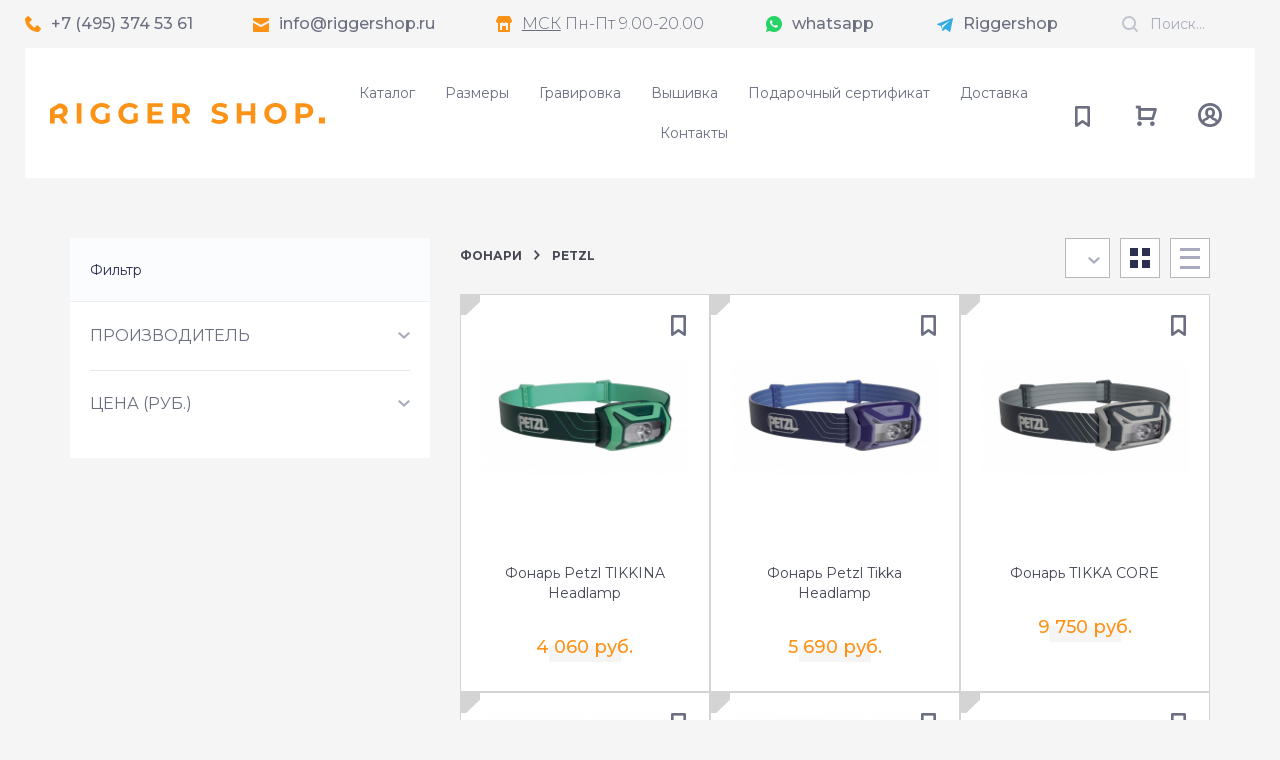

--- FILE ---
content_type: text/html; charset=UTF-8
request_url: https://www.riggershop.ru/catalog/petzl_1/?VIEW=GRID
body_size: 16062
content:
<!DOCTYPE html>    <html xmlns="http://www.w3.org/1999/xhtml">
    <head>
        <script data-skip-moving="true">(function (i, s, o, g, r, a, m) {
                i['GoogleAnalyticsObject'] = r;
                i[r] = i[r] || function () {
                    (i[r].q = i[r].q || []).push(arguments)
                }, i[r].l = 1 * new Date();
                a = s.createElement(o), m = s.getElementsByTagName(o)[0];
                a.async = 1;
                a.src = g;
                m.parentNode.insertBefore(a, m)
            })(window, document, 'script', '//www.google-analytics.com/analytics.js', 'ga');
            ga('create', 'UA-53862260-1', 'auto');
            ga('send', 'pageview');</script>
        <script data-skip-moving="true" type="text/javascript">(function (d, w, c) {
                (w[c] = w[c] || []).push(function () {
                    try {
                        w.yaCounter31490388 = new Ya.Metrika({id: 31490388, webvisor: true, clickmap: true, params: window.yaParams || {}});
                    } catch (e) {
                    }
                });
                var n = d.getElementsByTagName("script")[0], s = d.createElement("script"), f = function () {
                    n.parentNode.insertBefore(s, n);
                };
                s.type = "text/javascript";
                s.async = true;
                s.src = (d.location.protocol == "https:" ? "https:" : "http:") + "//mc.yandex.ru/metrika/watch.js";
                if (w.opera == "[object Opera]") {
                    d.addEventListener("DOMContentLoaded", f, false);
                } else {
                    f();
                }
            })(document, window, "yandex_metrika_callbacks");</script>
        <noscript>
            <div><img src="//mc.yandex.ru/watch/31490388" style="position:absolute; left:-9999px;" alt=""/></div>
        </noscript>
        <meta http-equiv="Content-Type" content="text/html; charset=UTF-8" />
<meta name="robots" content="index, follow" />
<meta name="keywords" content="Petzl, купить Petzl, приобрести Petzl, Petzl в различных цветах, Petzl от дистрибьютора" />
<meta name="description" content="В магазине RiggerShop собран огромный каталог, где не последняя роль отведена разделу Petzl, представленный официальным дистрибьютором в России" />
<meta http-equiv="x-ua-compatible" content="ie=edge">
<meta name="viewport" content="width=device-width, initial-scale=1.0">
<link rel="apple-touch-icon" sizes="180x180" href="/local/templates/rigger.v2/assets/img/favicon/apple-touch-icon.png?v=jwL52mzm3y">
<link rel="icon" type="image/png" sizes="32x32" href="/local/templates/rigger.v2/assets/img/favicon/favicon-32x32.png?v=jwL52mzm3y">
<link rel="icon" type="image/png" sizes="16x16" href="/local/templates/rigger.v2/assets/img/favicon/favicon-16x16.png?v=jwL52mzm3y">
<link rel="manifest" href="/local/templates/rigger.v2/assets/img/favicon/site.webmanifest?v=jwL52mzm3y">
<link rel="mask-icon" href="/local/templates/rigger.v2/assets/img/favicon/safari-pinned-tab.svg?v=jwL52mzm3y" color="#fc9317">
<link rel="shortcut icon" href="/local/templates/rigger.v2/assets/img/favicon/favicon.ico?v=jwL52mzm3y">
<meta name="apple-mobile-web-app-title" content="RiggerShop">
<meta name="application-name" content="RiggerShop">
<meta name="msapplication-TileColor" content="#ffffff">
<meta name="msapplication-config" content="/local/templates/rigger.v2/assets/img/favicon/browserconfig.xml?v=jwL52mzm3y">
<meta name="theme-color" content="#ffffff">
<meta name="yandex-verification" content="de80e972e7cb0f9e" />
<link href="https://fonts.googleapis.com/css?family=Montserrat:300,400,500,600,700&amp;subset=cyrillic" rel="stylesheet">
<link rel="stylesheet" href="/local/templates/rigger.v2/assets/css/app.css?1762689120">
<script data-skip-moving="true">(function(w, d, n) {var cl = "bx-core";var ht = d.documentElement;var htc = ht ? ht.className : undefined;if (htc === undefined || htc.indexOf(cl) !== -1){return;}var ua = n.userAgent;if (/(iPad;)|(iPhone;)/i.test(ua)){cl += " bx-ios";}else if (/Windows/i.test(ua)){cl += ' bx-win';}else if (/Macintosh/i.test(ua)){cl += " bx-mac";}else if (/Linux/i.test(ua) && !/Android/i.test(ua)){cl += " bx-linux";}else if (/Android/i.test(ua)){cl += " bx-android";}cl += (/(ipad|iphone|android|mobile|touch)/i.test(ua) ? " bx-touch" : " bx-no-touch");cl += w.devicePixelRatio && w.devicePixelRatio >= 2? " bx-retina": " bx-no-retina";if (/AppleWebKit/.test(ua)){cl += " bx-chrome";}else if (/Opera/.test(ua)){cl += " bx-opera";}else if (/Firefox/.test(ua)){cl += " bx-firefox";}ht.className = htc ? htc + " " + cl : cl;})(window, document, navigator);</script>


<link href="/bitrix/js/intranet/intranet-common.min.css?174923829961199" type="text/css"  rel="stylesheet" />
<link href="/bitrix/js/ui/design-tokens/dist/ui.design-tokens.min.css?174924046823463" type="text/css"  rel="stylesheet" />
<link href="/bitrix/js/ui/fonts/opensans/ui.font.opensans.min.css?17492382272320" type="text/css"  rel="stylesheet" />
<link href="/bitrix/js/main/popup/dist/main.popup.bundle.min.css?175327378428056" type="text/css"  rel="stylesheet" />
<link href="/bitrix/cache/css/s1/rigger.v2/page_6f0f129237526119da080a91035331b5/page_6f0f129237526119da080a91035331b5_v1.css?176850393421423" type="text/css"  rel="stylesheet" />
<link href="/bitrix/cache/css/s1/rigger.v2/template_3b932c9433077c0caf2bfa283b849e86/template_3b932c9433077c0caf2bfa283b849e86_v1.css?176850392110825" type="text/css"  data-template-style="true" rel="stylesheet" />




<script type="extension/settings" data-extension="currency.currency-core">{"region":"ru"}</script>



        <title>Каталог Petzl от магазина RiggerShop</title>
                    <link rel="canonical" href="//www.riggershop.ru/catalog/petzl_1/"/>
</head>
<body>
    <div data-sticky-container>
        <div id="header-sticky" class="sticky sticky-primary" data-sticky data-margin-top="0" data-top-anchor="1" data-sticky-on="small" style="width:100%">
            <div class="layout-header">
                <!-- header -->
                <div class="header">
                    <!-- headertop -->
                    <div class="headertop">
                        <div class="headertop-phone">
                            <a href="tel:+7 (495) 374-53-61" class="headertop-phone-link">+7 (495) 374 53 61</a>
                        </div>
                        <div class="headertop-email">
                            <a href="mailto:info@riggershop.ru" class="headertop-email-link">info@riggershop.ru</a>
                        </div>
                        <div class="headertop-opening">
                            <a href="/about/contacts/" class="headertop-opening-attn">МСК</a> Пн-Пт 9.00-20.00                        </div>
                        <div class="headertop-whatsapp">
                            <a href="https://wa.me/79264530287" class="headertop-whatsapp-link"><span class="headertop-whatsapp-link-value">whatsapp</span></a>
                        </div>
                        <div class="headertop-telegram">
                            <a href="https://t.me/Riggershop" target="_blank" class="headertop-telegram-link"><span class="headertop-telegram-link-value">Riggershop</span></a>
                        </div>
                        <div class="headertop-search">
                            <form action="/search/">
    <div class="headertop-search-block">
        <button class="headertop-search-block-button" type="submit"></button>
        <input class="headertop-search-block-field" type="text" placeholder="Поиск..." name="q">
    </div>
</form>                        </div>
                    </div>
                    <!-- headertop -->
                    <!-- headerbar -->
                    <div class="headerbar" id="headerbar">
                        <div class="grid-x align-middle">
                            <div class="cell shrink">
                                <a href="/" class="headerbar-logo" title="RiggerShop">
                                    <img src="/local/templates/rigger.v2/assets/img/logo-small.svg" class="headerbar-logo-small" width="27" height="20" alt="RiggerShop">
                                    <img src="/local/templates/rigger.v2/assets/img/logo-large.svg" class="headerbar-logo-large" width="275" height="22" alt="RiggerShop">
                                </a>
                            </div>
                            <div class="cell auto">
                                <ul class="headerbar-menu">
            <li><a title="Каталог" data-toggle="menu0">Каталог</a></li>
            <li><a title="Размеры" href="/about/howto/">Размеры</a></li>
            <li><a title="Гравировка" href="/about/lazernaya-markirovka-i-gravirovka/">Гравировка</a></li>
            <li><a title="Вышивка" href="/about/vyshivka/">Вышивка</a></li>
            <li><a title="Подарочный сертификат" href="/catalog/podarochnyy_sertifikat/podarochnyy_sertifikat">Подарочный сертификат</a></li>
            <li><a title="Доставка" href="/about/delivery/">Доставка</a></li>
            <li><a title="Контакты" href="/about/contacts/">Контакты</a></li>
    </ul>

                            </div>
                            <div class="cell shrink">
                                    <a href="/personal/wishlist/" class="headerbar-favorites" title="Избранное">
            </a>
                                <div id="header-cart">
                                    <!--'start_frame_cache_oLJPsr'-->    <a class="headerbar-cart" title="Корзина">
            </a>
    <div class="header-basket" id="header-basket" data-dropdown data-position="bottom" data-alignment="right" data-h-offset="-10" data-close-on-click="true">
        <button class="header-basket-close close-button" aria-label="Закрыть" type="button" data-close>
            <span aria-hidden="true">×</span>
        </button>
        <div class="header-basket-lead">
            В вашей корзине: <span class="header-basket-lead-count">0 товаров</span>
        </div>
        <div class="header-basket-list-wrapper">
            <div class="header-basket-list">
                            </div>
        </div>
                <div class="header-basket-total">
            Всего: <span class="header-basket-total-price">0 руб.</span>
        </div>
        <div class="header-basket-buttons">
            <div class="grid-x grid-margin-x">
                <div class="cell small-12 medium-6">
                    <a href="#" data-open="modal-one-click-order" class="button-gray expanded">Быстрый заказ</a>
                </div>
                <div class="cell small-12 medium-6">
                    <a href="/personal/cart/" class="button expanded">Оформить заказ</a>
                </div>
            </div>
        </div>
    </div>
    <div class="reveal reveal-order" id="modal-one-click-order" data-reveal>
        <div class="modal-order">
            <div class="grid-x grid-margin-x">
                <div class="cell small-12 medium-12">
                    <div class="modal-order-title">Быстрый заказ</div>
                    <p>Укажите ваш телефон и мы свяжемся с вами в ближайшее время.</p>
                                            <p>Так же Вы можете зарегистрироваться чтобы в личном кабинете отслеживать историю своих заказов, иметь возможность повторить предыдущие заказы и получать наши письма о предстоящих акциях и выгодных предложениях!</p>
                                        <form data-form-short-order novalidate data-abide enctype="multipart/form-data">
                        <div class="grid-x grid-margin-x">
                            <div class="cell small-12 medium-6">
                                <label>
                                    <input name="phone" type="text" placeholder="+7 (___) ___-__-__" pattern="phone_number" required value="" class="phone">
                                    <span class="form-error">Пожалуйста, введите номер телефона</span>
                                </label>
                            </div>
                            <div class="cell small-12 medium-6">
                                <label>
                                    <input name="name" type="text" value="" placeholder="Ваше имя">
                                    <span class="form-error">Пожалуйста, введите ваше имя</span>
                                </label>
                            </div>
                        </div>
                        <div class="grid-x grid-margin-x align-center">
                            <div class="cell small-12 medium-5">
                                <button class="button expanded callout-no-mb" type="submit" value="">Оформить заказ</button>
                            </div>
                        </div>
                    </form>
                </div>
            </div>
        </div>
    </div>
<!--'end_frame_cache_oLJPsr'-->                                </div>
                                    <a href="/auth/" class="headerbar-profile" title="Авторизация"></a>
                                    <a class="headerbar-hamburger " data-toggle="smallmenu"></a>
                            </div>
                        </div>
                    </div>
                    <!-- headerbar -->
                </div>
                <!-- smallmenu -->
                <noindex>
                    <div class="smallmenu-container">
                        <div class="smallmenu" id="smallmenu" data-dropdown data-options="closeOnClick:true;">
                            <ul class="smallmenu-list">
                                    <li class="active"><a title="Каталог" href="/catalog/">Каталог</a></li>
    <li><a title="Размеры" href="/about/howto/">Размеры</a></li>
    <li><a title="Гравировка" href="/about/lazernaya-markirovka-i-gravirovka/">Гравировка</a></li>
    <li><a title="Вышивка" href="/about/vyshivka/">Вышивка</a></li>
    <li><a title="Подарочный сертификат" href="/catalog/podarochnyy_sertifikat/podarochnyy_sertifikat">Подарочный сертификат</a></li>
    <li><a title="Доставка" href="/about/delivery/">Доставка</a></li>
    <li><a title="Контакты" href="/about/contacts/">Контакты</a></li>
                                <li class="divider"></li>
                                    <li class="smallmenu-personal"><a href="/auth/" class="smallmenu-personal-profile" title="Мой профиль">Мой профиль</a></li>
                                <li class="divider"></li>
                                <li class="smallmenu-search"><a href="/search/" title="Поиск">Поиск…</a></li>
                            </ul>
                        </div>
                    </div>
                </noindex>
                                        <div class="largemenu-container">
                <div class="largemenu" id="menu0" data-dropdown data-options="closeOnClick:true;">
                    <div class="largemenu-grid">
                        <div class="largemenu-cell">
                            <ul class="large-menu-list">
                                                                                                        <li class="large-menu-title"><a href="/catalog/dirty_rigger_1/" title="Dirty Rigger">Dirty Rigger</a></li>
                                                                                                                        <li><a href="/catalog/aksesuary_dirty_rigger/" title="Аксесуары Dirty Rigger">Аксесуары Dirty Rigger</a></li>
                                                                                    <li><a href="/catalog/klyuchi_dirty_rigger_1/" title="Ключи Dirty Rigger">Ключи Dirty Rigger</a></li>
                                                                                    <li><a href="/catalog/noski_dirty_rigger/" title="Носки Dirty Rigger">Носки Dirty Rigger</a></li>
                                                                                    <li><a href="/catalog/odezhda_dirty_rigger_1/" title="Одежда Dirty Rigger">Одежда Dirty Rigger</a></li>
                                                                                    <li><a href="/catalog/perchatki_dirty_rigger_1/" title="Перчатки Dirty Rigger">Перчатки Dirty Rigger</a></li>
                                                                                    <li><a href="/catalog/remni_dirty_rigger_1/" title="Ремни Dirty Rigger">Ремни Dirty Rigger</a></li>
                                                                                    <li><a href="/catalog/sumki_dirty_rigger_1/" title="Сумки Dirty Rigger">Сумки Dirty Rigger</a></li>
                                                                                <li class="large-menu-more"><a href="/catalog/dirty_rigger_1/" title="См. все">См. все</a></li>
                                                                                                        <li class="large-menu-divider"></li>                                    <li class="large-menu-title"><a href="/catalog/kleykaya_lenta_1/" title="Клейкая лента">Клейкая лента</a></li>
                                                                                                                        <li><a href="/catalog/inventory_3/" title="Inventory">Inventory</a></li>
                                                                                    <li><a href="/catalog/advance_1/" title="Advance">Advance</a></li>
                                                                                    <li><a href="/catalog/folsen_1/" title="Folsen">Folsen</a></li>
                                                                                    <li><a href="/catalog/hpx_1/" title="HPX">HPX</a></li>
                                                                                    <li><a href="/catalog/le_mark_1/" title="Le Mark">Le Mark</a></li>
                                                                                    <li><a href="/catalog/magtape_1/" title="MagTape">MagTape</a></li>
                                                                                    <li><a href="/catalog/pro_gaff_2/" title="Pro Gaff">Pro Gaff</a></li>
                                                                                    <li><a href="/catalog/riggershop_2/" title="Riggershop">Riggershop</a></li>
                                                                                    <li><a href="/catalog/tuchler_1/" title="Tuchler">Tuchler</a></li>
                                                                                    <li><a href="/catalog/unbleached_50mm_kh_50m/" title="Unbleached">Unbleached</a></li>
                                                                                    <li><a href="/catalog/aksessuary_3/" title="Аксессуары">Аксессуары</a></li>
                                                                                    <li><a href="/catalog/lenta_i_nakleyki_dlya_razmetki_pola_1/" title="Лента и наклейки для разметки пола">Лента и наклейки для разметки пола</a></li>
                                                                                    <li><a href="/catalog/spetsialnye_lenty_1/" title="Специальные ленты">Специальные ленты</a></li>
                                                                                <li class="large-menu-more"><a href="/catalog/kleykaya_lenta_1/" title="См. все">См. все</a></li>
                                                                                                        <li class="large-menu-divider"></li>                                    <li class="large-menu-title"><a href="/catalog/pal_labels_accessories/" title="PAL Labels &amp; Accessories">PAL Labels &amp; Accessories</a></li>
                                                                                                        <li class="large-menu-divider"></li>                                    <li class="large-menu-title"><a href="/catalog/aksessuary_riggershop_1/" title="АКСЕССУАРЫ RIGGERSHOP">АКСЕССУАРЫ RIGGERSHOP</a></li>
                                                                                                        <li class="large-menu-divider"></li>                                    <li class="large-menu-title"><a href="/catalog/aksessuary_dlya_oborudovaniya_1/" title="Аксессуары для оборудования">Аксессуары для оборудования</a></li>
                                                                                                                        <li><a href="/catalog/kabel_kanaly_1/" title="Кабель-каналы">Кабель-каналы</a></li>
                                                                                    <li><a href="/catalog/klipsa_zazhim_1/" title="Клипса-зажим">Клипса-зажим</a></li>
                                                                                    <li><a href="/catalog/lipuchki_cable_straps_1/" title="Липучки Cable Straps">Липучки Cable Straps</a></li>
                                                                                    <li><a href="/catalog/styazhnye_remni_1/" title="Стяжные ремни">Стяжные ремни</a></li>
                                                                                    <li><a href="/catalog/khomut_styazhki_1/" title="Хомут-стяжки">Хомут-стяжки</a></li>
                                                                                    <li><a href="/catalog/chekhly_keysy_sumki_1/" title="Чехлы, кейсы, сумки">Чехлы, кейсы, сумки</a></li>
                                                                                <li class="large-menu-more"><a href="/catalog/aksessuary_dlya_oborudovaniya_1/" title="См. все">См. все</a></li>
                                                                                                        <li class="large-menu-divider"></li>                                    <li class="large-menu-title"><a href="/catalog/aksessuary_dlya_semochnoy_ploshchadki_i_stseny/" title="Аксессуары для сьемочной площадки и сцены">Аксессуары для сьемочной площадки и сцены</a></li>
                                                                                                                        <li><a href="/catalog/aksessuary_dlya_mikrofonov/" title="Аксессуары для микрофонов">Аксессуары для микрофонов</a></li>
                                                                                    <li><a href="/catalog/zazhimy_attache_1/" title="Зажимы">Зажимы</a></li>
                                                                                    <li><a href="/catalog/kinokhlopushki_1/" title="Кинохлопушки">Кинохлопушки</a></li>
                                                                                    <li><a href="/catalog/naglazniki/" title="Наглазники">Наглазники</a></li>
                                                                                <li class="large-menu-more"><a href="/catalog/aksessuary_dlya_semochnoy_ploshchadki_i_stseny/" title="См. все">См. все</a></li>
                                                                                                        <li class="large-menu-divider"></li>                                    <li class="large-menu-title"><a href="/catalog/aksessuary_dlya_ferm_1/" title="Аксессуары для ферм">Аксессуары для ферм</a></li>
                                                                                                                        <li><a href="/catalog/alustage_1/" title="Alustage">Alustage</a></li>
                                                                                    <li><a href="/catalog/prolyte_1/" title="Prolyte">Prolyte</a></li>
                                                                                    <li><a href="/catalog/drugie_proizvoditeli_1/" title="Другие производители">Другие производители</a></li>
                                                                                    <li><a href="/catalog/instrument_1/" title="Инструмент">Инструмент</a></li>
                                                                                    <li><a href="/catalog/rks_1/" title="Ркс">Ркс</a></li>
                                                                                <li class="large-menu-more"><a href="/catalog/aksessuary_dlya_ferm_1/" title="См. все">См. все</a></li>
                                                                                                        <li class="large-menu-divider"></li>                                    <li class="large-menu-title"><a href="/catalog/zhidkosti_dlya_dym_mashin_1/" title="Жидкости для дым машин">Жидкости для дым машин</a></li>
                                                                                                                        <li><a href="/catalog/generatory_dyma_1/" title="Генераторы дыма">Генераторы дыма</a></li>
                                                                                    <li><a href="/catalog/zhidkost_dlya_generatora_dyma_martin/" title="Жидкость для генератора дыма Martin">Жидкость для генератора дыма Martin</a></li>
                                                                                    <li><a href="/catalog/zhidkost_dlya_generatora_dyma_russkiy_tuman/" title="Жидкость для генератора дыма Русский Туман">Жидкость для генератора дыма Русский Туман</a></li>
                                                                                    <li><a href="/catalog/zhidkost_dlya_generatorov_dyma_show_shot_group/" title="Жидкость для генераторов дыма Show Shot Group">Жидкость для генераторов дыма Show Shot Group</a></li>
                                                                                    <li><a href="/catalog/zhidkost_dlya_generatorov_tumana_mdg_1/" title="Жидкость для генераторов тумана MDG">Жидкость для генераторов тумана MDG</a></li>
                                                                                    <li><a href="/catalog/zhidkost_dlya_generatorov_tumana_reel_efx_df_50_1/" title="Жидкость для генераторов тумана Reel EFX DF-50">Жидкость для генераторов тумана Reel EFX DF-50</a></li>
                                                                                    <li><a href="/catalog/zhidkost_dlya_generatorov_tumana_robe_1/" title="Жидкость для генераторов тумана ROBE">Жидкость для генераторов тумана ROBE</a></li>
                                                                                    <li><a href="/catalog/zhidkost_dlya_generatorov_tumana_smoke_factory/" title="Жидкость для генераторов тумана Smoke Factory">Жидкость для генераторов тумана Smoke Factory</a></li>
                                                                                    <li><a href="/catalog/zhidkost_dlya_mylnykh_puzyrey/" title="Жидкость для мыльных пузырей">Жидкость для мыльных пузырей</a></li>
                                                                                <li class="large-menu-more"><a href="/catalog/zhidkosti_dlya_dym_mashin_1/" title="См. все">См. все</a></li>
                                                                                                        </ul></div><div class="largemenu-cell"><ul class="large-menu-list">
                                                                        <li class="large-menu-title"><a href="/catalog/zazhimy_stubtsiny_khomuty/" title="Зажимы, стубцины, хомуты">Зажимы, стубцины, хомуты</a></li>
                                                                                                                        <li><a href="/catalog/doughty_1/" title="Doughty">Doughty</a></li>
                                                                                    <li><a href="/catalog/efesto_production_1/" title="Efesto Production">Efesto Production</a></li>
                                                                                    <li><a href="/catalog/kupo_1/" title="Kupo">Kupo</a></li>
                                                                                <li class="large-menu-more"><a href="/catalog/zazhimy_stubtsiny_khomuty/" title="См. все">См. все</a></li>
                                                                                                        <li class="large-menu-divider"></li>                                    <li class="large-menu-title"><a href="/catalog/izmeritelnyy_instrument/" title="Измерительный инструмент">Измерительный инструмент</a></li>
                                                                                                                        <li><a href="/catalog/lazernye_dalnomery_leica_1/" title="Лазерные дальномеры Leica">Лазерные дальномеры Leica</a></li>
                                                                                    <li><a href="/catalog/lt/" title="LT">LT</a></li>
                                                                                    <li><a href="/catalog/lazernye_dalnomery_rgk/" title="Лазерные дальномеры RGK">Лазерные дальномеры RGK</a></li>
                                                                                    <li><a href="/catalog/lazernye_postroiteli_leica_1/" title="Лазерные построители Leica">Лазерные построители Leica</a></li>
                                                                                    <li><a href="/catalog/multimetry_fluke_1/" title="Мультиметры Fluke">Мультиметры Fluke</a></li>
                                                                                    <li><a href="/catalog/opticheskie_dalnomery_rgk_1/" title="Оптические дальномеры RGK">Оптические дальномеры RGK</a></li>
                                                                                    <li><a href="/catalog/stroitelnye_urovni_rgk_1/" title="Строительные уровни RGK">Строительные уровни RGK</a></li>
                                                                                <li class="large-menu-more"><a href="/catalog/izmeritelnyy_instrument/" title="См. все">См. все</a></li>
                                                                                                        <li class="large-menu-divider"></li>                                    <li class="large-menu-title"><a href="/catalog/markery_1/" title="Маркеры">Маркеры</a></li>
                                                                                                                        <li><a href="/catalog/marker_lakovyy_1/" title="Маркер лаковый">Маркер лаковый</a></li>
                                                                                    <li><a href="/catalog/markery_rigger_shop_1/" title="маркеры Rigger Shop">маркеры Rigger Shop</a></li>
                                                                                    <li><a href="/catalog/markery_staff_1/" title="маркеры Staff">маркеры Staff</a></li>
                                                                                    <li><a href="/catalog/markery_dlya_dosok_attache_1/" title="Маркеры для досок Attache">Маркеры для досок Attache</a></li>
                                                                                    <li><a href="/catalog/melovye_markery_edding_1/" title="Меловые маркеры Edding">Меловые маркеры Edding</a></li>
                                                                                    <li><a href="/catalog/permanentnye_markery_sharpie_1/" title="Перманентные маркеры Sharpie">Перманентные маркеры Sharpie</a></li>
                                                                                    <li><a href="/catalog/melki/" title="Мелки">Мелки</a></li>
                                                                                <li class="large-menu-more"><a href="/catalog/markery_1/" title="См. все">См. все</a></li>
                                                                                                        <li class="large-menu-divider"></li>                                    <li class="large-menu-title"><a href="/catalog/multituly_2/" title="Мультитулы">Мультитулы</a></li>
                                                                                                                        <li><a href="/catalog/dirty_rigger_tool_1/" title="Dirty Rigger tool">Dirty Rigger tool</a></li>
                                                                                    <li><a href="/catalog/inventory_4/" title="inventory">inventory</a></li>
                                                                                    <li><a href="/catalog/leatherman_1/" title="Leatherman">Leatherman</a></li>
                                                                                    <li><a href="/catalog/riggershop_3/" title="Riggershop">Riggershop</a></li>
                                                                                    <li><a href="/catalog/systec_1/" title="Systec">Systec</a></li>
                                                                                <li class="large-menu-more"><a href="/catalog/multituly_2/" title="См. все">См. все</a></li>
                                                                                                        <li class="large-menu-divider"></li>                                    <li class="large-menu-title"><a href="/catalog/napolnye_pokrytiya_1/" title="Напольные покрытия">Напольные покрытия</a></li>
                                                                                                                        <li><a href="/catalog/aksessuary_4/" title="Аксессуары">Аксессуары</a></li>
                                                                                    <li><a href="/catalog/zashchitnaya_plyenka_1/" title="Защитная плёнка">Защитная плёнка</a></li>
                                                                                    <li><a href="/catalog/kovriki_1/" title="Коврики">Коврики</a></li>
                                                                                    <li><a href="/catalog/linoleum_grabo/" title="Линолеум Grabo">Линолеум Grabo</a></li>
                                                                                    <li><a href="/catalog/linoleum_le_mark_group_1/" title="Линолеум Le Mark Group">Линолеум Le Mark Group</a></li>
                                                                                <li class="large-menu-more"><a href="/catalog/napolnye_pokrytiya_1/" title="См. все">См. все</a></li>
                                                                                                        <li class="large-menu-divider"></li>                                    <li class="large-menu-title"><a href="/catalog/rigging_1/" title="Риггинг">Риггинг</a></li>
                                                                                                                        <li><a href="/catalog/verevki_stropy_1/" title="Веревки, Стропы">Веревки, Стропы</a></li>
                                                                                    <li><a href="/catalog/karabiny_1/" title="Карабины">Карабины</a></li>
                                                                                    <li><a href="/catalog/spansety_1/" title="Спансеты">Спансеты</a></li>
                                                                                    <li><a href="/catalog/strakhovka_1/" title="Страховка">Страховка</a></li>
                                                                                    <li><a href="/catalog/chekeli_1/" title="Чекели">Чекели</a></li>
                                                                                <li class="large-menu-more"><a href="/catalog/rigging_1/" title="См. все">См. все</a></li>
                                                                                                        <li class="large-menu-divider"></li>                                    <li class="large-menu-title"><a href="/catalog/sredstva_individualnoy_zashchity_1/" title="Средства индивидуальной защиты">Средства индивидуальной защиты</a></li>
                                                                                                        <li class="large-menu-divider"></li>                                    <li class="large-menu-title"><a href="/catalog/gravirovka_vyshivka/" title="Гравировка &amp; Вышивка">Гравировка &amp; Вышивка</a></li>
                                                                                                        </ul></div><div class="largemenu-cell"><ul class="large-menu-list">
                                                                        <li class="large-menu-title"><a href="/catalog/fonari_1/" title="Фонари">Фонари</a></li>
                                                                                                                        <li><a href="/catalog/armytek_1/" title="Armytek">Armytek</a></li>
                                                                                    <li><a href="/catalog/led_lenser_1/" title="Led Lenser">Led Lenser</a></li>
                                                                                    <li><a href="/catalog/petzl_1/" title="Petzl">Petzl</a></li>
                                                                                <li class="large-menu-more"><a href="/catalog/fonari_1/" title="См. все">См. все</a></li>
                                                                                                        <li class="large-menu-divider"></li>                                    <li class="large-menu-title"><a href="/catalog/chistyashchie_sredstva_1/" title="Чистящие средства">Чистящие средства</a></li>
                                                                                                                        <li><a href="/catalog/cosmofen_1/" title="Cosmofen">Cosmofen</a></li>
                                                                                    <li><a href="/catalog/defender_1/" title="Defender">Defender</a></li>
                                                                                    <li><a href="/catalog/kenro_1/" title="Kenro">Kenro</a></li>
                                                                                    <li><a href="/catalog/le_mark_group_1/" title="Le Mark Group">Le Mark Group</a></li>
                                                                                    <li><a href="/catalog/mosgrip_2/" title="Mosgrip">Mosgrip</a></li>
                                                                                    <li><a href="/catalog/rosco_1/" title="Rosco">Rosco</a></li>
                                                                                    <li><a href="/catalog/tvtok/" title="TVtok">TVtok</a></li>
                                                                                <li class="large-menu-more"><a href="/catalog/chistyashchie_sredstva_1/" title="См. все">См. все</a></li>
                                                                                                        <li class="large-menu-divider"></li>                                    <li class="large-menu-title"><a href="/catalog/elementy_pitaniya_1/" title="Элементы питания">Элементы питания</a></li>
                                                                                                                        <li><a href="/catalog/energizer_1/" title="Energizer">Energizer</a></li>
                                                                                    <li><a href="/catalog/gopower_1/" title="GoPower">GoPower</a></li>
                                                                                    <li><a href="/catalog/gp_1/" title="GP">GP</a></li>
                                                                                    <li><a href="/catalog/duracell_1/" title="Duracell">Duracell</a></li>
                                                                                <li class="large-menu-more"><a href="/catalog/elementy_pitaniya_1/" title="См. все">См. все</a></li>
                                                                                                        <li class="large-menu-divider"></li>                                    <li class="large-menu-title"><a href="/catalog/suveniry_podarki/" title="Сувениры, подарки">Сувениры, подарки</a></li>
                                                                                                        <li class="large-menu-divider"></li>                                    <li class="large-menu-title"><a href="/catalog/spetsialnoe_predlozhenie/" title="Специальное предложение">Специальное предложение</a></li>
                                                                                                        <li class="large-menu-divider"></li>                                    <li class="large-menu-title"><a href="/catalog/podarochnyy_sertifikat/" title="Подарочный сертификат">Подарочный сертификат</a></li>
                                                                                                        <li class="large-menu-divider"></li>                                    <li class="large-menu-title"><a href="/catalog/snaryazhenie_dlya_alpinistov_1/" title="Снаряжение для альпинистов">Снаряжение для альпинистов</a></li>
                                                                                                                        <li><a href="/catalog/inventory_5/" title="Inventory">Inventory</a></li>
                                                                                    <li><a href="/catalog/bloki_i_roliki_1/" title="Блоки и ролики">Блоки и ролики</a></li>
                                                                                    <li><a href="/catalog/zazhimy_1/" title="Зажимы">Зажимы</a></li>
                                                                                    <li><a href="/catalog/ito_zakladki_shlyambura_1/" title="ИТО, закладки, шлямбура">ИТО, закладки, шлямбура</a></li>
                                                                                    <li><a href="/catalog/karabiny_i_soedinitelnye_elementy_1/" title="Карабины и соединительные элементы">Карабины и соединительные элементы</a></li>
                                                                                    <li><a href="/catalog/kaski_1/" title="Каски">Каски</a></li>
                                                                                    <li><a href="/catalog/petli_i_samostrakhovki_1/" title="Петли и самостраховки">Петли и самостраховки</a></li>
                                                                                    <li><a href="/catalog/spuskovye_i_strakhovochnye_ustroystva_1/" title="Спусковые и страховочные устройства">Спусковые и страховочные устройства</a></li>
                                                                                    <li><a href="/catalog/strakhovochnye_sistemy_1/" title="Страховочные системы">Страховочные системы</a></li>
                                                                                    <li><a href="/catalog/sumki_bauly_i_transportnye_meshki_1/" title="Сумки, баулы и транспортные мешки">Сумки, баулы и транспортные мешки</a></li>
                                                                                <li class="large-menu-more"><a href="/catalog/snaryazhenie_dlya_alpinistov_1/" title="См. все">См. все</a></li>
                                                                                                </ul>
                        </div>
                        <div class="largemenu-cell">
                                                                                        <div class="largemenu-product">
                                    <div class="largemenu-product-image">
                                        <a href="/catalog/perchatki_dirty_rigger_1/perchatki_dirty_rigger_comfort_fit_0_5" title="Перчатки Dirty Rigger Comfort Fit 0.5">
                                            <img src="/thumb/220x220xIN/upload/iblock/0f0/67ecbgfe50snebjlyhjsoyuao7edc2xv/perchatki-dirty-rigger-comfort-fit-0-5.PNG" alt="Перчатки Dirty Rigger Comfort Fit 0.5">
                                        </a>
                                    </div>
                                    <div class="largemenu-product-title">
                                        <a href="/catalog/perchatki_dirty_rigger_1/perchatki_dirty_rigger_comfort_fit_0_5" title="Перчатки Dirty Rigger Comfort Fit 0.5">Перчатки Dirty Rigger Comfort Fit 0.5</a>
                                    </div>
                                    <div class="largemenu-product-price">2&nbsp;950 руб.</div>
                                    <div class="largemenu-product-button">
                                        <a href="/catalog/perchatki_dirty_rigger_1/perchatki_dirty_rigger_comfort_fit_0_5" class="button-to-cart" title="В корзину">
                                            <span class="button-to-cart-inner"><span class="button-to-cart-icon"></span></span>
                                        </a>
                                    </div>
                                </div>
                                                    </div>
                    </div>
                </div>
            </div>
                                                                                                </div>
        </div>
    </div>
<div class="layout-main">
<div class="section-page">
    <div class="grid-container">
        <div class="grid-x grid-margin-x">
            <div class="cell small-12 medium-4 sticky-container-secondary-small" data-sticky-container>
                <div class="sticky sticky-secondary" id="sticky-filter" data-sticky-on="small">
                    <div data-simplebar class="sticky-secondary-scrollbar">
                        <div class="bx-filter filter">
    <form name="arrFilter_form" action="/catalog/petzl_1/" method="get" class="smartfilter">
        <div class="filter-head">
            <div class="filter-head-title">Фильтр</div>
                        <a href="#" data-filter-icon class="filter-head-icon">
                            </a>
        </div>
        <div data-filter-body class="filter-body">
                                        
                            <input type="hidden" name="VIEW" id="VIEW" value="GRID" />
            
                            <div class="filter-body-block bx-filter-parameters-box" data-filter-block>
                    <span class="bx-filter-container-modef"></span>
                    <a class="filter-body-block-title" data-filter-block-title>Производитель</a>
                    <div data-role="bx_filter_block">
                        <div class="filter-body-block-content bx-filter-parameters-box-container" data-filter-block-content>


                                                                                                <div >
                                        <input type="checkbox"
                                               class="checkbox"
                                               value="Y"
                                               name="arrFilter_352_3832094401"
                                               id="arrFilter_352_3832094401"
                                                                                                                                      />
                                        <label onclick="smartFilter.click($('#arrFilter_352_3832094401').get( 0 ));" data-role="label_arrFilter_352_3832094401" class="" for="arrFilter_352_3832094401">
                                            Petzl (<span class="count" data-role="count_arrFilter_352_3832094401">7</span>)
                                        </label>
                                    </div>
                                                                                    </div>
                        <div style="clear: both"></div>
                    </div>
                </div>
                                <div class="filter-body-block bx-filter-parameters-box" data-filter-block>
                        <span class="bx-filter-container-modef"></span>

                        <a class="filter-body-block-title" data-filter-block-title>Цена (руб.)</a>
                        <div data-role="bx_filter_block">
                            <div class="filter-body-block-content bx-filter-parameters-box-container" data-filter-block-content>
                                <div class="filter-body-block-price">
                                    <div class="filter-body-block-price-start">
                                        <input type="text"
                                               name="arrFilter_P1_MIN"
                                               id="arrFilter_P1_MIN"
                                               value="4060"
                                               onkeyup="smartFilter.keyup(this)"
                                        >
                                    </div>
                                    <div class="filter-body-block-price-end">
                                        <input type="text"
                                               name="arrFilter_P1_MAX"
                                               id="arrFilter_P1_MAX"
                                               value="9750"
                                               onkeyup="smartFilter.keyup(this)"
                                        >
                                    </div>
                                </div>
                                <div class="slider" data-filter-slider data-slider data-start="4060" data-end="9750" data-initial-start="4060" data-initial-end="9750" data-step="10">
                                    <span class="slider-handle" data-slider-handle role="slider" aria-controls="arrFilter_P1_MIN"></span>
                                    <span class="slider-fill" data-slider-fill></span>
                                    <span class="slider-handle" data-slider-handle role="slider" aria-controls="arrFilter_P1_MAX"></span>
                                </div>
                            </div>
                        </div>
                    </div>
                        </div>
        <div class="bx-filter-block" style="display: none;">
            <div class="bx-filter-parameters-box-container">
                <input
                class="btn btn-themes"
                type="submit"
                id="set_filter"
                name="set_filter"
                value="Показать"
                />
                <input
                class="btn btn-link"
                type="submit"
                id="del_filter"
                name="del_filter"
                value="Сбросить"
                />

                <div class="filter-body-block-tooltip" id="modef" style="display:none" style="display: inline-block;">
                    <a href="/catalog/petzl_1/filter/clear/" class="filter-body-block-tooltip-link">Показать</a> (<span id="modef_num">0</span>)
                </div>
            </div>
        </div>
    </form>
</div>
                    </div>
                </div>
            </div>
            <div class="cell small-12 medium-8" id="sticky-content-secondary">
                <div class="grid-x grid-margin-x align-middle">
                    <div class="cell small-12 medium-auto">
                        <div class="show-for-medium">
                            <ul class="breadcrumbs"><span class="sepor"></span><li><a href="/catalog/fonari_1/">Фонари</a></li><span class="sepor"></span><li class="current">Petzl</li></ul><ol style="display: none;" itemscope itemtype="http://schema.org/BreadcrumbList"><li itemprop="itemListElement" itemscope itemtype="http://schema.org/ListItem">
                        <a itemprop="item" href="/"><span itemprop="name">Главная</span></a>
                        <meta itemprop="position" content="1" />
                    </li><li itemprop="itemListElement" itemscope itemtype="http://schema.org/ListItem">
            <a itemprop="item" href="/catalog/fonari_1/"><span itemprop="name">Фонари</span></a>
            <meta itemprop="position" content="2" />
        </li><li itemprop="itemListElement" itemscope itemtype="http://schema.org/ListItem">
            <a itemprop="item" href="/catalog/petzl_1/"><span itemprop="name">Petzl</span></a>
            <meta itemprop="position" content="3" />
        </li></ol>                        </div>
                    </div>
                    <div class="cell small-12 medium-shrink">
                        <div class="navigation-list">
                            <div class="navigation-list-base">
                                <a class="navigation-list-base-sort dropdown" data-toggle="dropdown-sort"></a>
                                <ul class="dropdown-pane small" id="dropdown-sort" data-dropdown data-close-on-click="true;">
                                                                            <li><a href="/catalog/petzl_1/?SORT=DEFAULT&VIEW=GRID">Сначала популярные</a></li>
                                                                                                                <li><a href="/catalog/petzl_1/?SORT=PRICE&BY=DESC&VIEW=GRID">Сначала дорогие</a></li>
                                                                                                                <li><a href="/catalog/petzl_1/?SORT=PRICE&BY=ASC&VIEW=GRID">Сначала дешевые</a></li>
                                                                    </ul>
                            </div>
                            <div class="navigation-list-item">
                                <a class="list-mode is-active" href="/catalog/petzl_1/?VIEW=GRID">
                                    <span class="list-mode-grid"></span>
                                </a>
                            </div>
                            <div class="navigation-list-item">
                                <a class="list-mode" href="/catalog/petzl_1/?VIEW=LIST">
                                    <span class="list-mode-list"></span>
                                </a>
                            </div>
                        </div>
                    </div>
                </div>
                                    <div id="products-list" class="grid-x small-up-1 medium-up-3 align-stretch products-list">
                                        <div class="cell" id="bx_3966226736_16351">
        <div class="products-list-item">
            <div class="products-list-grid">
                <div class="products-list-grid-image">
                    <div class="products-list-image">
                        <a href="/catalog/petzl_1/fonar_petzl_tikkina_headlamp" title="">
                            <img src="/thumb/210x210xIN/upload/iblock/3ce/xrp0oshy762dcjx4zsvuo5ksr8eq7uq8/fonar-petzl-tikkina-headlamp.jpeg" alt="Фонарь Petzl TIKKINA Headlamp от магазина RiggerShop">
                        </a>
                        <a class="products-list-image-previewlink" data-load-short-view data-load="/catalog/petzl_1/fonar_petzl_tikkina_headlamp?ajax=Y" aria-controls="modal-tocart" aria-haspopup="true" tabindex="0">Быстрый просмотр</a>
                    </div>
                </div>
                <div class="products-list-grid-body">
                    <div class="products-list-title">
                        <a href="/catalog/petzl_1/fonar_petzl_tikkina_headlamp" title="Фонарь Petzl TIKKINA Headlamp">Фонарь Petzl TIKKINA Headlamp</a>
                    </div>
                    <div class="products-list-previewtext">Фонарь Petzl TIKKINA Headlamp</div>
                                            <div class="products-list-price" style="">4 060 руб.</div>
                                                                <a href="#" class="products-list-favorite add-to-wishlist" data-uid="16351" title="Добавить в избранное"></a>
                                            <div class="products-list-button-to-cart">
                                                            <a class="button-to-cart" title="В корзину" data-load-short-view data-load="/catalog/petzl_1/fonar_petzl_tikkina_headlamp?ajax=Y" aria-controls="modal-tocart" aria-haspopup="true">
                                    <span class="button-to-cart-inner"><span class="button-to-cart-icon"></span><span class="button-to-cart-text">В корзину</span></span>
                                </a>
                                                    </div>
                                    </div>
            </div>
        </div>
    </div>
    <div class="cell" id="bx_3966226736_14662">
        <div class="products-list-item">
            <div class="products-list-grid">
                <div class="products-list-grid-image">
                    <div class="products-list-image">
                        <a href="/catalog/petzl_1/fonar_petzl_tikka_headlamp" title="">
                            <img src="/thumb/210x210xIN/upload/iblock/e33/v3ff1o37eh401030snclr12carnpuls8/fonar-petzl-tikka-headlamp.jpeg" alt="Фонарь Petzl Tikka Headlamp от магазина RiggerShop">
                        </a>
                        <a class="products-list-image-previewlink" data-load-short-view data-load="/catalog/petzl_1/fonar_petzl_tikka_headlamp?ajax=Y" aria-controls="modal-tocart" aria-haspopup="true" tabindex="0">Быстрый просмотр</a>
                    </div>
                </div>
                <div class="products-list-grid-body">
                    <div class="products-list-title">
                        <a href="/catalog/petzl_1/fonar_petzl_tikka_headlamp" title="Фонарь Petzl Tikka Headlamp">Фонарь Petzl Tikka Headlamp</a>
                    </div>
                    <div class="products-list-previewtext">Фонарь Petzl Tikka Headlamp</div>
                                            <div class="products-list-price" style="">5 690 руб.</div>
                                                                <a href="#" class="products-list-favorite add-to-wishlist" data-uid="14662" title="Добавить в избранное"></a>
                                            <div class="products-list-button-to-cart">
                                                            <a class="button-to-cart" title="В корзину" data-load-short-view data-load="/catalog/petzl_1/fonar_petzl_tikka_headlamp?ajax=Y" aria-controls="modal-tocart" aria-haspopup="true">
                                    <span class="button-to-cart-inner"><span class="button-to-cart-icon"></span><span class="button-to-cart-text">В корзину</span></span>
                                </a>
                                                    </div>
                                    </div>
            </div>
        </div>
    </div>
    <div class="cell" id="bx_3966226736_14435">
        <div class="products-list-item">
            <div class="products-list-grid">
                <div class="products-list-grid-image">
                    <div class="products-list-image">
                        <a href="/catalog/petzl_1/fonar_tikka_core" title="">
                            <img src="/thumb/210x210xIN/upload/iblock/fad/68hikbih52omtex06tzwspdl7t427p2f/fonar-tikka-core.jpeg" alt="Фонарь TIKKA CORE от магазина RiggerShop">
                        </a>
                        <a class="products-list-image-previewlink" data-load-short-view data-load="/catalog/petzl_1/fonar_tikka_core?ajax=Y" aria-controls="modal-tocart" aria-haspopup="true" tabindex="0">Быстрый просмотр</a>
                    </div>
                </div>
                <div class="products-list-grid-body">
                    <div class="products-list-title">
                        <a href="/catalog/petzl_1/fonar_tikka_core" title="Фонарь TIKKA CORE">Фонарь TIKKA CORE</a>
                    </div>
                    <div class="products-list-previewtext">Фонарь TIKKA CORE</div>
                                            <div class="products-list-price" style="">9 750 руб.</div>
                                                                <a href="#" class="products-list-favorite add-to-wishlist" data-uid="14435" title="Добавить в избранное"></a>
                                            <div class="products-list-button-to-cart">
                                                            <a class="button-to-cart" title="В корзину" data-load-short-view data-load="/catalog/petzl_1/fonar_tikka_core?ajax=Y" aria-controls="modal-tocart" aria-haspopup="true">
                                    <span class="button-to-cart-inner"><span class="button-to-cart-icon"></span><span class="button-to-cart-text">В корзину</span></span>
                                </a>
                                                    </div>
                                    </div>
            </div>
        </div>
    </div>
    <div class="cell" id="bx_3966226736_14661">
        <div class="products-list-item">
            <div class="products-list-grid">
                <div class="products-list-grid-image">
                    <div class="products-list-image">
                        <a href="/catalog/petzl_1/fonar_petzl_actik" title="">
                            <img src="/thumb/210x210xIN/upload/iblock/f00/8bhq8qu9vje1u8kc02zx3cn46xiila5s/fonar-petzl-actik.jpg" alt="Фонарь Petzl Actik от магазина RiggerShop">
                        </a>
                        <a class="products-list-image-previewlink" data-load-short-view data-load="/catalog/petzl_1/fonar_petzl_actik?ajax=Y" aria-controls="modal-tocart" aria-haspopup="true" tabindex="0">Быстрый просмотр</a>
                    </div>
                </div>
                <div class="products-list-grid-body">
                    <div class="products-list-title">
                        <a href="/catalog/petzl_1/fonar_petzl_actik" title="Фонарь Petzl Actik">Фонарь Petzl Actik</a>
                    </div>
                    <div class="products-list-previewtext">Фонарь Petzl Actik</div>
                                            <div class="products-list-price" style="">8 130 руб.</div>
                                                                <a href="#" class="products-list-favorite add-to-wishlist" data-uid="14661" title="Добавить в избранное"></a>
                                            <div class="products-list-button-to-cart">
                                                            <a class="button-to-cart" title="В корзину" data-load-short-view data-load="/catalog/petzl_1/fonar_petzl_actik?ajax=Y" aria-controls="modal-tocart" aria-haspopup="true">
                                    <span class="button-to-cart-inner"><span class="button-to-cart-icon"></span><span class="button-to-cart-text">В корзину</span></span>
                                </a>
                                                    </div>
                                    </div>
            </div>
        </div>
    </div>
    <div class="cell" id="bx_3966226736_1511">
        <div class="products-list-item">
            <div class="products-list-grid">
                <div class="products-list-grid-image">
                    <div class="products-list-image">
                        <a href="/catalog/petzl_1/fonar_nalobnyy_petzl_tikka" title="">
                            <img src="/thumb/210x210xIN/upload/iblock/300/cwd0mckhsnorucbhws7wdq954m2v4jhp/fonar-nalobnyy-petzl-bindi-chernyy.jpg" alt="Фонарь налобный Petzl Tikka от магазина RiggerShop">
                        </a>
                        <a class="products-list-image-previewlink" data-load-short-view data-load="/catalog/petzl_1/fonar_nalobnyy_petzl_tikka?ajax=Y" aria-controls="modal-tocart" aria-haspopup="true" tabindex="0">Быстрый просмотр</a>
                    </div>
                </div>
                <div class="products-list-grid-body">
                    <div class="products-list-title">
                        <a href="/catalog/petzl_1/fonar_nalobnyy_petzl_tikka" title="Фонарь налобный Petzl Tikka">Фонарь налобный Petzl Tikka</a>
                    </div>
                    <div class="products-list-previewtext">Фонарь налобный Petzl Tikka</div>
                                            <div class="products-list-price" style="color:grey">4 790 руб.</div>
                                                                <a href="#" class="products-list-favorite add-to-wishlist" data-uid="1511" title="Добавить в избранное"></a>
                                    </div>
            </div>
        </div>
    </div>
    <div class="cell" id="bx_3966226736_2966">
        <div class="products-list-item">
            <div class="products-list-grid">
                <div class="products-list-grid-image">
                    <div class="products-list-image">
                        <a href="/catalog/petzl_1/fonar_nalobnyy_petzl_tikka_hybrid" title="">
                            <img src="/thumb/210x210xIN/upload/iblock/1b5/1b52cfee2d0faa3a681aa5ab565d1cb4.jpg" alt="Фонарь налобный Petzl Tikka Hybrid от магазина RiggerShop">
                        </a>
                        <a class="products-list-image-previewlink" data-load-short-view data-load="/catalog/petzl_1/fonar_nalobnyy_petzl_tikka_hybrid?ajax=Y" aria-controls="modal-tocart" aria-haspopup="true" tabindex="0">Быстрый просмотр</a>
                    </div>
                </div>
                <div class="products-list-grid-body">
                    <div class="products-list-title">
                        <a href="/catalog/petzl_1/fonar_nalobnyy_petzl_tikka_hybrid" title="Фонарь налобный Petzl Tikka Hybrid">Фонарь налобный Petzl Tikka Hybrid</a>
                    </div>
                    <div class="products-list-previewtext">Фонарь налобный Petzl Tikka Hybrid</div>
                                            <div class="products-list-price" style="color:grey">4 960 руб.</div>
                                                                <a href="#" class="products-list-favorite add-to-wishlist" data-uid="2966" title="Добавить в избранное"></a>
                                    </div>
            </div>
        </div>
    </div>
    <div class="cell" id="bx_3966226736_3592">
        <div class="products-list-item">
            <div class="products-list-grid">
                <div class="products-list-grid-image">
                    <div class="products-list-image">
                        <a href="/catalog/petzl_1/nalobnyy_fonar_petzl_pixa_2" title="">
                            <img src="/thumb/210x210xIN/upload/iblock/633/6335a722e3d843edfcf92734acfed753.jpg" alt="Налобный фонарь PETZL PIXA 2 от магазина RiggerShop">
                        </a>
                        <a class="products-list-image-previewlink" data-load-short-view data-load="/catalog/petzl_1/nalobnyy_fonar_petzl_pixa_2?ajax=Y" aria-controls="modal-tocart" aria-haspopup="true" tabindex="0">Быстрый просмотр</a>
                    </div>
                </div>
                <div class="products-list-grid-body">
                    <div class="products-list-title">
                        <a href="/catalog/petzl_1/nalobnyy_fonar_petzl_pixa_2" title="Налобный фонарь PETZL PIXA 2">Налобный фонарь PETZL PIXA 2</a>
                    </div>
                    <div class="products-list-previewtext">Налобный фонарь PETZL PIXA 2</div>
                                            <div class="products-list-price" style="color:grey">7 880 руб.</div>
                                                                <a href="#" class="products-list-favorite add-to-wishlist" data-uid="3592" title="Добавить в избранное"></a>
                                    </div>
            </div>
        </div>
    </div>
    <div class="cell" id="bx_3966226736_14434">
        <div class="products-list-item">
            <div class="products-list-grid">
                <div class="products-list-grid-image">
                    <div class="products-list-image">
                        <a href="/catalog/petzl_1/nalobnyy_fonar_petzl_pixa_1" title="">
                            <img src="/thumb/210x210xIN/upload/iblock/f29/i47914rsldsbo26kuuwvz8d166ls1zsd/nalobnyy-fonar-petzl-pixa-1.jpeg" alt="Налобный фонарь PETZL PIXA 1 от магазина RiggerShop">
                        </a>
                        <a class="products-list-image-previewlink" data-load-short-view data-load="/catalog/petzl_1/nalobnyy_fonar_petzl_pixa_1?ajax=Y" aria-controls="modal-tocart" aria-haspopup="true" tabindex="0">Быстрый просмотр</a>
                    </div>
                </div>
                <div class="products-list-grid-body">
                    <div class="products-list-title">
                        <a href="/catalog/petzl_1/nalobnyy_fonar_petzl_pixa_1" title="Налобный фонарь PETZL PIXA 1">Налобный фонарь PETZL PIXA 1</a>
                    </div>
                    <div class="products-list-previewtext">Налобный фонарь PETZL PIXA 1</div>
                                            <div class="products-list-price" style="color:grey">6 630 руб.</div>
                                                                <a href="#" class="products-list-favorite add-to-wishlist" data-uid="14434" title="Добавить в избранное"></a>
                                    </div>
            </div>
        </div>
    </div>

                </div>
            </div>
        </div>
    </div>
</div></div>
<div data-stickyfooter class="layout-footer">
    <div class="footer">
        <div class="grid-container">
            <div class="grid-x grid-margin-x">
                <div class="cell small-12 medium-4">
                    <div class="footer-subscribe" id="form-subscribe">
    <input class="footer-subscribe-field" type="text" name="EMAIL" placeholder="Ваш Email...">
    <div class="footer-subscribe-button">
        <button type="button" class="button">Подписаться</button>
    </div>
</div>
<div class="footer-subscribe-text">
    Подписываясь на наши обновления, вы <a target="_blank" href="/privacy-policy/">соглашаетесь</a> получать выгодные предложения от RiggerShop.
</div>                    <div class="footer-social">
    <a target="_blank" href="https://www.facebook.com/riggershop" class="footer-social-item fb" title="facebook"></a>
    <a target="_blank" href="https://vk.com/riggershop" class="footer-social-item vk" title="vkontakte"></a>
    <a target="_blank" href="#" class="footer-social-item ig" title="instagram"></a>
    <a target="_blank" href="#" class="footer-social-item pr" title="pinterest"></a>
    <a target="_blank" href="https://twitter.com/riggershop" class="footer-social-item tw" title="twitter"></a>
</div>                    <div class=" footer-payment">
    <img src="/upload/pay/alfabank.svg" alt="" />
    <img src="/upload/pay/visa.svg" alt="" />
    <img src="/upload/pay/mir.svg" alt="" />
    <img src="/upload/pay/mastercard.svg" alt="" />
</div>                    <div class="footer-copyright">&copy; 2015 - 2026 RiggerShop</div>
                    <iframe style="margin-top:10px;" src="https://yandex.ru/sprav/widget/rating-badge/1303086960" width="150" height="50" frameborder="0"></iframe>
                </div>
                <div class="cell small-12 medium-8">
                    <div class="grid-x grid-margin-x">
                        <div class="cell small-8">
                            <div class="footer-menuwrapper">
                                <div class="footer-title">Каталог товаров</div>
                                <div class="grid-x grid-margin-x">
    <div class="cell small-6">
        <ul class="footer-menu">
                                            <li><a title="Dirty Rigger" href="/catalog/dirty_rigger_1/">Dirty Rigger</a></li>
                                            <li><a title="Клейкая лента" href="/catalog/kleykaya_lenta_1/">Клейкая лента</a></li>
                                            <li><a title="PAL Labels &amp; Accessories" href="/catalog/pal_labels_accessories/">PAL Labels &amp; Accessories</a></li>
                                            <li><a title="АКСЕССУАРЫ RIGGERSHOP" href="/catalog/aksessuary_riggershop_1/">АКСЕССУАРЫ RIGGERSHOP</a></li>
                                            <li><a title="Аксессуары для оборудования" href="/catalog/aksessuary_dlya_oborudovaniya_1/">Аксессуары для оборудования</a></li>
                                            <li><a title="Аксессуары для сьемочной площадки и сцены" href="/catalog/aksessuary_dlya_semochnoy_ploshchadki_i_stseny/">Аксессуары для сьемочной площадки и сцены</a></li>
                                            <li><a title="Аксессуары для ферм" href="/catalog/aksessuary_dlya_ferm_1/">Аксессуары для ферм</a></li>
                                            <li><a title="Жидкости для дым машин" href="/catalog/zhidkosti_dlya_dym_mashin_1/">Жидкости для дым машин</a></li>
                                            <li><a title="Зажимы, стубцины, хомуты" href="/catalog/zazhimy_stubtsiny_khomuty/">Зажимы, стубцины, хомуты</a></li>
                                            <li><a title="Измерительный инструмент" href="/catalog/izmeritelnyy_instrument/">Измерительный инструмент</a></li>
                                            <li><a title="Маркеры" href="/catalog/markery_1/">Маркеры</a></li>
                                            <li><a title="Мультитулы" href="/catalog/multituly_2/">Мультитулы</a></li>
                            </ul></div><div class="cell small-6"><ul class="footer-menu">                <li><a title="Напольные покрытия" href="/catalog/napolnye_pokrytiya_1/">Напольные покрытия</a></li>
                                            <li><a title="Риггинг" href="/catalog/rigging_1/">Риггинг</a></li>
                                            <li><a title="Средства индивидуальной защиты" href="/catalog/sredstva_individualnoy_zashchity_1/">Средства индивидуальной защиты</a></li>
                                            <li><a title="Гравировка &amp; Вышивка" href="/catalog/gravirovka_vyshivka/">Гравировка &amp; Вышивка</a></li>
                                            <li><a title="Фонари" href="/catalog/fonari_1/">Фонари</a></li>
                                            <li><a title="Чистящие средства" href="/catalog/chistyashchie_sredstva_1/">Чистящие средства</a></li>
                                            <li><a title="Элементы питания" href="/catalog/elementy_pitaniya_1/">Элементы питания</a></li>
                                            <li><a title="Сувениры, подарки" href="/catalog/suveniry_podarki/">Сувениры, подарки</a></li>
                                            <li><a title="Специальное предложение" href="/catalog/spetsialnoe_predlozhenie/">Специальное предложение</a></li>
                                            <li><a title="Подарочный сертификат" href="/catalog/podarochnyy_sertifikat/">Подарочный сертификат</a></li>
                                            <li><a title="Снаряжение для альпинистов" href="/catalog/snaryazhenie_dlya_alpinistov_1/">Снаряжение для альпинистов</a></li>
                    </ul>
    </div>
</div>                            </div>
                        </div>
                        <div class="cell small-4">
                            <div class="footer-menuwrapper">
                                <div class="footer-title">О магазине</div>
                                <ul class="footer-menu">
            <li><a title="Контакты" href="/about/contacts/">Контакты</a></li>
            <li><a title="Поиск" href="/search/">Поиск</a></li>
            <li><a title="Доставка" href="/about/delivery/">Доставка</a></li>
            <li><a title="Гарантия" href="/about/guaranty/">Гарантия</a></li>
    </ul>
                            </div>
                        </div>
                    </div>
                </div>
            </div>
        </div>
    </div>
</div>


    <div class="reveal reveal-tocart" id="modal-tocart" data-reveal>
        <div class="modal-tocart">

        </div>
    </div>

    <div class="reveal reveal-confirm" id="modal-lid" data-reveal>
        <div class="modal-confirm">
            <div class="modal-confirm-title">
                Быстрый заказ
            </div>
            <form data-form-lid-order novalidate data-abide enctype="multipart/form-data">
                <input type="hidden" name="pid" value="">
                <input type="hidden" name="ofid" value="">
                <input type="hidden" name="eid" value="">
                <input type="hidden" name="quant" value="">

                <p>Укажите ваши контактные данные и мы свяжемся с вами в ближайшее время.</p>
                <div class="grid-x grid-margin-x">
                    <div class="cell small-12">
                        <label>
                            <input type="text" placeholder="ФИО" required="" name="NAME" value="">
                            <span class="form-error">Пожалуйста, заполните поле</span>
                        </label>
                    </div>
                    <div class="cell small-12 medium-6">
                        <label>
                            <input type="email" placeholder="Email..." required="" name="EMAIL" value="">
                            <span class="form-error">Пожалуйста, введите e-mail</span>
                        </label>
                    </div>
                    <div class="cell small-12 medium-6">
                        <label>
                            <input type="text" placeholder="+7 (___) ___-__-__" pattern="phone_number" required="" name="PHONE" value="" class="phone">
                            <span class="form-error">Пожалуйста, введите номер телефона</span>
                        </label>
                    </div>
                </div>
                <br>
                <div class="grid-x grid-margin-x align-center">
                    <div class="cell small-12 medium-5">
                        <button class="button expanded callout-no-mb" type="submit" value="submit" name="save">Отправить заявку</button>
                    </div>
                </div>
            </form>
            <a data-close class="modal-confirm-cancel">Отмена</a>
        </div>
    </div>

<script>if(!window.BX)window.BX={};if(!window.BX.message)window.BX.message=function(mess){if(typeof mess==='object'){for(let i in mess) {BX.message[i]=mess[i];} return true;}};</script>
<script>(window.BX||top.BX).message({"JS_CORE_LOADING":"Загрузка...","JS_CORE_NO_DATA":"- Нет данных -","JS_CORE_WINDOW_CLOSE":"Закрыть","JS_CORE_WINDOW_EXPAND":"Развернуть","JS_CORE_WINDOW_NARROW":"Свернуть в окно","JS_CORE_WINDOW_SAVE":"Сохранить","JS_CORE_WINDOW_CANCEL":"Отменить","JS_CORE_WINDOW_CONTINUE":"Продолжить","JS_CORE_H":"ч","JS_CORE_M":"м","JS_CORE_S":"с","JSADM_AI_HIDE_EXTRA":"Скрыть лишние","JSADM_AI_ALL_NOTIF":"Показать все","JSADM_AUTH_REQ":"Требуется авторизация!","JS_CORE_WINDOW_AUTH":"Войти","JS_CORE_IMAGE_FULL":"Полный размер"});</script><script src="/bitrix/js/main/core/core.min.js?1753273804230432"></script><script>BX.Runtime.registerExtension({"name":"main.core","namespace":"BX","loaded":true});</script>
<script>BX.setJSList(["\/bitrix\/js\/main\/core\/core_ajax.js","\/bitrix\/js\/main\/core\/core_promise.js","\/bitrix\/js\/main\/polyfill\/promise\/js\/promise.js","\/bitrix\/js\/main\/loadext\/loadext.js","\/bitrix\/js\/main\/loadext\/extension.js","\/bitrix\/js\/main\/polyfill\/promise\/js\/promise.js","\/bitrix\/js\/main\/polyfill\/find\/js\/find.js","\/bitrix\/js\/main\/polyfill\/includes\/js\/includes.js","\/bitrix\/js\/main\/polyfill\/matches\/js\/matches.js","\/bitrix\/js\/ui\/polyfill\/closest\/js\/closest.js","\/bitrix\/js\/main\/polyfill\/fill\/main.polyfill.fill.js","\/bitrix\/js\/main\/polyfill\/find\/js\/find.js","\/bitrix\/js\/main\/polyfill\/matches\/js\/matches.js","\/bitrix\/js\/main\/polyfill\/core\/dist\/polyfill.bundle.js","\/bitrix\/js\/main\/core\/core.js","\/bitrix\/js\/main\/polyfill\/intersectionobserver\/js\/intersectionobserver.js","\/bitrix\/js\/main\/lazyload\/dist\/lazyload.bundle.js","\/bitrix\/js\/main\/polyfill\/core\/dist\/polyfill.bundle.js","\/bitrix\/js\/main\/parambag\/dist\/parambag.bundle.js"]);
</script>
<script>BX.Runtime.registerExtension({"name":"pull.protobuf","namespace":"BX","loaded":true});</script>
<script>BX.Runtime.registerExtension({"name":"rest.client","namespace":"window","loaded":true});</script>
<script>(window.BX||top.BX).message({"pull_server_enabled":"Y","pull_config_timestamp":1753273761,"shared_worker_allowed":"Y","pull_guest_mode":"N","pull_guest_user_id":0,"pull_worker_mtime":1749241335});(window.BX||top.BX).message({"PULL_OLD_REVISION":"Для продолжения корректной работы с сайтом необходимо перезагрузить страницу."});</script>
<script>BX.Runtime.registerExtension({"name":"pull.client","namespace":"BX","loaded":true});</script>
<script>BX.Runtime.registerExtension({"name":"pull","namespace":"window","loaded":true});</script>
<script>BX.Runtime.registerExtension({"name":"fx","namespace":"window","loaded":true});</script>
<script>BX.Runtime.registerExtension({"name":"intranet.design-tokens.bitrix24","namespace":"window","loaded":true});</script>
<script>BX.Runtime.registerExtension({"name":"ui.design-tokens","namespace":"window","loaded":true});</script>
<script>BX.Runtime.registerExtension({"name":"ui.fonts.opensans","namespace":"window","loaded":true});</script>
<script>BX.Runtime.registerExtension({"name":"main.popup","namespace":"BX.Main","loaded":true});</script>
<script>BX.Runtime.registerExtension({"name":"popup","namespace":"window","loaded":true});</script>
<script>BX.Runtime.registerExtension({"name":"currency.currency-core","namespace":"BX.Currency","loaded":true});</script>
<script>BX.Runtime.registerExtension({"name":"currency","namespace":"window","loaded":true});</script>
<script>(window.BX||top.BX).message({"LANGUAGE_ID":"ru","FORMAT_DATE":"DD.MM.YYYY","FORMAT_DATETIME":"DD.MM.YYYY HH:MI:SS","COOKIE_PREFIX":"BITRIX_SM","SERVER_TZ_OFFSET":"10800","UTF_MODE":"Y","SITE_ID":"s1","SITE_DIR":"\/","USER_ID":"","SERVER_TIME":1769364696,"USER_TZ_OFFSET":0,"USER_TZ_AUTO":"Y","bitrix_sessid":"48442e8ccd8241b6ec0c0283dcec5fd2"});</script><script  src="/bitrix/cache/js/s1/rigger.v2/kernel_main/kernel_main_v1.js?1768538683172267"></script>
<script src="/bitrix/js/pull/protobuf/protobuf.min.js?174923596176433"></script>
<script src="/bitrix/js/pull/protobuf/model.min.js?174923596114190"></script>
<script src="/bitrix/js/rest/client/rest.client.min.js?17492359649240"></script>
<script src="/bitrix/js/pull/client/pull.client.min.js?174924133649849"></script>
<script src="/bitrix/js/main/popup/dist/main.popup.bundle.min.js?175327380066962"></script>
<script src="/bitrix/js/currency/currency-core/dist/currency-core.bundle.min.js?17492393174569"></script>
<script src="/bitrix/js/currency/core_currency.min.js?1749239317835"></script>
<script>BX.setJSList(["\/bitrix\/js\/main\/core\/core_fx.js","\/bitrix\/js\/main\/pageobject\/pageobject.js","\/bitrix\/js\/main\/core\/core_window.js","\/bitrix\/js\/main\/utils.js","\/bitrix\/js\/main\/date\/main.date.js","\/bitrix\/js\/main\/core\/core_date.js","\/local\/templates\/rigger.v2\/components\/bitrix\/catalog\/page.catalog\/bitrix\/catalog.smart.filter\/.default\/script.js","\/local\/templates\/rigger.v2\/assets\/js\/app.js","\/local\/templates\/rigger.v2\/js\/jquery.maskedinput.min.js","\/local\/templates\/rigger.v2\/js\/jquery.messages.js","\/local\/templates\/rigger.v2\/js\/simple-lightbox.min.js","\/local\/templates\/rigger.v2\/js\/jquery.add.js","\/local\/templates\/rigger.v2\/js\/jquery.suggestions.min.js"]);</script>
<script>BX.setCSSList(["\/local\/templates\/rigger.v2\/components\/bitrix\/catalog\/page.catalog\/bitrix\/catalog.smart.filter\/.default\/style.css","\/local\/templates\/rigger.v2\/css\/jquery.messages.css","\/local\/templates\/rigger.v2\/css\/simplelightbox.min.css","\/local\/templates\/rigger.v2\/css\/suggestions.min.css","\/local\/templates\/rigger.v2\/template_styles.css"]);</script>
<script>if (Intl && Intl.DateTimeFormat) document.cookie="BITRIX_SM_TZ="+Intl.DateTimeFormat().resolvedOptions().timeZone+"; path=/; expires=Fri, 01 Jan 2027 00:00:00 +0300";</script>
<script>
					(function () {
						"use strict";

						var counter = function ()
						{
							var cookie = (function (name) {
								var parts = ("; " + document.cookie).split("; " + name + "=");
								if (parts.length == 2) {
									try {return JSON.parse(decodeURIComponent(parts.pop().split(";").shift()));}
									catch (e) {}
								}
							})("BITRIX_CONVERSION_CONTEXT_s1");

							if (cookie && cookie.EXPIRE >= BX.message("SERVER_TIME"))
								return;

							var request = new XMLHttpRequest();
							request.open("POST", "/bitrix/tools/conversion/ajax_counter.php", true);
							request.setRequestHeader("Content-type", "application/x-www-form-urlencoded");
							request.send(
								"SITE_ID="+encodeURIComponent("s1")+
								"&sessid="+encodeURIComponent(BX.bitrix_sessid())+
								"&HTTP_REFERER="+encodeURIComponent(document.referrer)
							);
						};

						if (window.frameRequestStart === true)
							BX.addCustomEvent("onFrameDataReceived", counter);
						else
							BX.ready(counter);
					})();
				</script>



<script  src="/bitrix/cache/js/s1/rigger.v2/template_09831d0ed0143fd25ca30a03a1eec606/template_09831d0ed0143fd25ca30a03a1eec606_v1.js?1768503921371724"></script>
<script  src="/bitrix/cache/js/s1/rigger.v2/page_55a7792799c83af0086f38aeba6dc04c/page_55a7792799c83af0086f38aeba6dc04c_v1.js?176850393421849"></script>

<script>var $userAuth = false;</script>
<script>
    var smartFilter = new JCSmartFilter('/catalog/petzl_1/', 'VERTICAL', {'SEF_SET_FILTER_URL':'/catalog/petzl_1/filter/clear/','SEF_DEL_FILTER_URL':'/catalog/petzl_1/filter/clear/'});
</script><script type="text/javascript">
    BX.Currency.setCurrencies('RUB');
</script>
<script async>
    (function(w,d,u){
        var s=d.createElement('script');s.async=true;s.src=u+'?'+(Date.now()/60000|0);
        var h=d.getElementsByTagName('script')[0];h.parentNode.insertBefore(s,h);
    })(window,document,'https://crm.riggershop.ru/upload/crm/site_button/loader_2_hx87wj.js');
</script></body>
</html>

--- FILE ---
content_type: text/css
request_url: https://www.riggershop.ru/local/templates/rigger.v2/assets/css/app.css?1762689120
body_size: 27029
content:
@charset "UTF-8";@media print,screen and (min-width:61.875em){.reveal,.reveal.large,.reveal.small,.reveal.tiny{right:auto;left:auto;margin:0 auto}}/*! normalize-scss | MIT/GPLv2 License | bit.ly/normalize-scss */html{font-family:sans-serif;line-height:1.15;-ms-text-size-adjust:100%;-webkit-text-size-adjust:100%}body{margin:0}article,aside,footer,header,nav,section{display:block}h1{font-size:2em;margin:.67em 0}figcaption,figure{display:block}figure{margin:1em 40px}hr{box-sizing:content-box;height:0;overflow:visible}main{display:block}pre{font-family:monospace,monospace;font-size:1em}a{background-color:transparent;-webkit-text-decoration-skip:objects}a:active,a:hover{outline-width:0}abbr[title]{border-bottom:none;text-decoration:underline;text-decoration:underline dotted}b,strong{font-weight:inherit}b,strong{font-weight:bolder}code,kbd,samp{font-family:monospace,monospace;font-size:1em}dfn{font-style:italic}mark{background-color:#ff0;color:#000}small{font-size:80%}sub,sup{font-size:75%;line-height:0;position:relative;vertical-align:baseline}sub{bottom:-.25em}sup{top:-.5em}audio,video{display:inline-block}audio:not([controls]){display:none;height:0}img{border-style:none}svg:not(:root){overflow:hidden}button,input,optgroup,select,textarea{font-family:sans-serif;font-size:100%;line-height:1.15;margin:0}button{overflow:visible}button,select{text-transform:none}[type=reset],[type=submit],button,html [type=button]{-webkit-appearance:button}[type=button]::-moz-focus-inner,[type=reset]::-moz-focus-inner,[type=submit]::-moz-focus-inner,button::-moz-focus-inner{border-style:none;padding:0}[type=button]:-moz-focusring,[type=reset]:-moz-focusring,[type=submit]:-moz-focusring,button:-moz-focusring{outline:1px dotted ButtonText}input{overflow:visible}[type=checkbox],[type=radio]{box-sizing:border-box;padding:0}[type=number]::-webkit-inner-spin-button,[type=number]::-webkit-outer-spin-button{height:auto}[type=search]{-webkit-appearance:textfield;outline-offset:-2px}[type=search]::-webkit-search-cancel-button,[type=search]::-webkit-search-decoration{-webkit-appearance:none}::-webkit-file-upload-button{-webkit-appearance:button;font:inherit}fieldset{border:1px solid silver;margin:0 2px;padding:.35em .625em .75em}legend{box-sizing:border-box;display:table;max-width:100%;padding:0;color:inherit;white-space:normal}progress{display:inline-block;vertical-align:baseline}textarea{overflow:auto}details{display:block}summary{display:list-item}menu{display:block}canvas{display:inline-block}template{display:none}[hidden]{display:none}.foundation-mq{font-family:"small=0em&medium=61.875em&large=73.125em&xlarge=75em&xxlarge=90em"}html{box-sizing:border-box;font-size:100%}*,::after,::before{box-sizing:inherit}body{margin:0;padding:0;background:#f5f5f5;font-family:Montserrat,"Helvetica Neue",Helvetica,Roboto,Arial,sans-serif;font-weight:400;line-height:1.5;color:#2d2f4e;-webkit-font-smoothing:antialiased;-moz-osx-font-smoothing:grayscale}img{display:inline-block;vertical-align:middle;max-width:100%;height:auto;-ms-interpolation-mode:bicubic}textarea{height:auto;min-height:50px;border-radius:0}select{box-sizing:border-box;width:100%;border-radius:0}.map_canvas embed,.map_canvas img,.map_canvas object,.mqa-display embed,.mqa-display img,.mqa-display object{max-width:none!important}button{padding:0;-webkit-appearance:none;-moz-appearance:none;appearance:none;border:0;border-radius:0;background:0 0;line-height:1;cursor:auto}[data-whatinput=mouse] button{outline:0}pre{overflow:auto}button,input,optgroup,select,textarea{font-family:inherit}.is-visible{display:block!important}.is-hidden{display:none!important}.grid-container{padding-right:.625rem;padding-left:.625rem;max-width:73.125rem;margin:0 auto}@media print,screen and (min-width:61.875em){.grid-container{padding-right:.9375rem;padding-left:.9375rem}}.grid-container.fluid{padding-right:.625rem;padding-left:.625rem;max-width:100%;margin:0 auto}@media print,screen and (min-width:61.875em){.grid-container.fluid{padding-right:.9375rem;padding-left:.9375rem}}.grid-container.full{padding-right:0;padding-left:0;max-width:100%;margin:0 auto}.grid-x{display:-webkit-flex;display:-ms-flexbox;display:flex;-webkit-flex-flow:row wrap;-ms-flex-flow:row wrap;flex-flow:row wrap}.cell{-webkit-flex:0 0 auto;-ms-flex:0 0 auto;flex:0 0 auto;min-height:0;min-width:0;width:100%}.cell.auto{-webkit-flex:1 1 0px;-ms-flex:1 1 0px;flex:1 1 0px}.cell.shrink{-webkit-flex:0 0 auto;-ms-flex:0 0 auto;flex:0 0 auto}.grid-x>.auto{width:auto}.grid-x>.shrink{width:auto}.grid-x>.small-1,.grid-x>.small-10,.grid-x>.small-11,.grid-x>.small-12,.grid-x>.small-2,.grid-x>.small-3,.grid-x>.small-4,.grid-x>.small-5,.grid-x>.small-6,.grid-x>.small-7,.grid-x>.small-8,.grid-x>.small-9,.grid-x>.small-full,.grid-x>.small-shrink{-webkit-flex-basis:auto;-ms-flex-preferred-size:auto;flex-basis:auto}@media print,screen and (min-width:61.875em){.grid-x>.medium-1,.grid-x>.medium-10,.grid-x>.medium-11,.grid-x>.medium-12,.grid-x>.medium-2,.grid-x>.medium-3,.grid-x>.medium-4,.grid-x>.medium-5,.grid-x>.medium-6,.grid-x>.medium-7,.grid-x>.medium-8,.grid-x>.medium-9,.grid-x>.medium-full,.grid-x>.medium-shrink{-webkit-flex-basis:auto;-ms-flex-preferred-size:auto;flex-basis:auto}}@media print,screen and (min-width:73.125em){.grid-x>.large-1,.grid-x>.large-10,.grid-x>.large-11,.grid-x>.large-12,.grid-x>.large-2,.grid-x>.large-3,.grid-x>.large-4,.grid-x>.large-5,.grid-x>.large-6,.grid-x>.large-7,.grid-x>.large-8,.grid-x>.large-9,.grid-x>.large-full,.grid-x>.large-shrink{-webkit-flex-basis:auto;-ms-flex-preferred-size:auto;flex-basis:auto}}.grid-x>.small-1{width:8.33333%}.grid-x>.small-2{width:16.66667%}.grid-x>.small-3{width:25%}.grid-x>.small-4{width:33.33333%}.grid-x>.small-5{width:41.66667%}.grid-x>.small-6{width:50%}.grid-x>.small-7{width:58.33333%}.grid-x>.small-8{width:66.66667%}.grid-x>.small-9{width:75%}.grid-x>.small-10{width:83.33333%}.grid-x>.small-11{width:91.66667%}.grid-x>.small-12{width:100%}@media print,screen and (min-width:61.875em){.grid-x>.medium-auto{-webkit-flex:1 1 0px;-ms-flex:1 1 0px;flex:1 1 0px;width:auto}.grid-x>.medium-shrink{-webkit-flex:0 0 auto;-ms-flex:0 0 auto;flex:0 0 auto;width:auto}.grid-x>.medium-1{width:8.33333%}.grid-x>.medium-2{width:16.66667%}.grid-x>.medium-3{width:25%}.grid-x>.medium-4{width:33.33333%}.grid-x>.medium-5{width:41.66667%}.grid-x>.medium-6{width:50%}.grid-x>.medium-7{width:58.33333%}.grid-x>.medium-8{width:66.66667%}.grid-x>.medium-9{width:75%}.grid-x>.medium-10{width:83.33333%}.grid-x>.medium-11{width:91.66667%}.grid-x>.medium-12{width:100%}}@media print,screen and (min-width:73.125em){.grid-x>.large-auto{-webkit-flex:1 1 0px;-ms-flex:1 1 0px;flex:1 1 0px;width:auto}.grid-x>.large-shrink{-webkit-flex:0 0 auto;-ms-flex:0 0 auto;flex:0 0 auto;width:auto}.grid-x>.large-1{width:8.33333%}.grid-x>.large-2{width:16.66667%}.grid-x>.large-3{width:25%}.grid-x>.large-4{width:33.33333%}.grid-x>.large-5{width:41.66667%}.grid-x>.large-6{width:50%}.grid-x>.large-7{width:58.33333%}.grid-x>.large-8{width:66.66667%}.grid-x>.large-9{width:75%}.grid-x>.large-10{width:83.33333%}.grid-x>.large-11{width:91.66667%}.grid-x>.large-12{width:100%}}.grid-margin-x:not(.grid-x)>.cell{width:auto}.grid-margin-y:not(.grid-y)>.cell{height:auto}.grid-margin-x{margin-left:-.625rem;margin-right:-.625rem}@media print,screen and (min-width:61.875em){.grid-margin-x{margin-left:-.9375rem;margin-right:-.9375rem}}.grid-margin-x>.cell{width:calc(100% - 1.25rem);margin-left:.625rem;margin-right:.625rem}@media print,screen and (min-width:61.875em){.grid-margin-x>.cell{width:calc(100% - 1.875rem);margin-left:.9375rem;margin-right:.9375rem}}.grid-margin-x>.auto{width:auto}.grid-margin-x>.shrink{width:auto}.grid-margin-x>.small-1{width:calc(8.33333% - 1.25rem)}.grid-margin-x>.small-2{width:calc(16.66667% - 1.25rem)}.grid-margin-x>.small-3{width:calc(25% - 1.25rem)}.grid-margin-x>.small-4{width:calc(33.33333% - 1.25rem)}.grid-margin-x>.small-5{width:calc(41.66667% - 1.25rem)}.grid-margin-x>.small-6{width:calc(50% - 1.25rem)}.grid-margin-x>.small-7{width:calc(58.33333% - 1.25rem)}.grid-margin-x>.small-8{width:calc(66.66667% - 1.25rem)}.grid-margin-x>.small-9{width:calc(75% - 1.25rem)}.grid-margin-x>.small-10{width:calc(83.33333% - 1.25rem)}.grid-margin-x>.small-11{width:calc(91.66667% - 1.25rem)}.grid-margin-x>.small-12{width:calc(100% - 1.25rem)}@media print,screen and (min-width:61.875em){.grid-margin-x>.auto{width:auto}.grid-margin-x>.shrink{width:auto}.grid-margin-x>.small-1{width:calc(8.33333% - 1.875rem)}.grid-margin-x>.small-2{width:calc(16.66667% - 1.875rem)}.grid-margin-x>.small-3{width:calc(25% - 1.875rem)}.grid-margin-x>.small-4{width:calc(33.33333% - 1.875rem)}.grid-margin-x>.small-5{width:calc(41.66667% - 1.875rem)}.grid-margin-x>.small-6{width:calc(50% - 1.875rem)}.grid-margin-x>.small-7{width:calc(58.33333% - 1.875rem)}.grid-margin-x>.small-8{width:calc(66.66667% - 1.875rem)}.grid-margin-x>.small-9{width:calc(75% - 1.875rem)}.grid-margin-x>.small-10{width:calc(83.33333% - 1.875rem)}.grid-margin-x>.small-11{width:calc(91.66667% - 1.875rem)}.grid-margin-x>.small-12{width:calc(100% - 1.875rem)}.grid-margin-x>.medium-auto{width:auto}.grid-margin-x>.medium-shrink{width:auto}.grid-margin-x>.medium-1{width:calc(8.33333% - 1.875rem)}.grid-margin-x>.medium-2{width:calc(16.66667% - 1.875rem)}.grid-margin-x>.medium-3{width:calc(25% - 1.875rem)}.grid-margin-x>.medium-4{width:calc(33.33333% - 1.875rem)}.grid-margin-x>.medium-5{width:calc(41.66667% - 1.875rem)}.grid-margin-x>.medium-6{width:calc(50% - 1.875rem)}.grid-margin-x>.medium-7{width:calc(58.33333% - 1.875rem)}.grid-margin-x>.medium-8{width:calc(66.66667% - 1.875rem)}.grid-margin-x>.medium-9{width:calc(75% - 1.875rem)}.grid-margin-x>.medium-10{width:calc(83.33333% - 1.875rem)}.grid-margin-x>.medium-11{width:calc(91.66667% - 1.875rem)}.grid-margin-x>.medium-12{width:calc(100% - 1.875rem)}}@media print,screen and (min-width:73.125em){.grid-margin-x>.large-auto{width:auto}.grid-margin-x>.large-shrink{width:auto}.grid-margin-x>.large-1{width:calc(8.33333% - 1.875rem)}.grid-margin-x>.large-2{width:calc(16.66667% - 1.875rem)}.grid-margin-x>.large-3{width:calc(25% - 1.875rem)}.grid-margin-x>.large-4{width:calc(33.33333% - 1.875rem)}.grid-margin-x>.large-5{width:calc(41.66667% - 1.875rem)}.grid-margin-x>.large-6{width:calc(50% - 1.875rem)}.grid-margin-x>.large-7{width:calc(58.33333% - 1.875rem)}.grid-margin-x>.large-8{width:calc(66.66667% - 1.875rem)}.grid-margin-x>.large-9{width:calc(75% - 1.875rem)}.grid-margin-x>.large-10{width:calc(83.33333% - 1.875rem)}.grid-margin-x>.large-11{width:calc(91.66667% - 1.875rem)}.grid-margin-x>.large-12{width:calc(100% - 1.875rem)}}.grid-padding-x .grid-padding-x{margin-right:-.625rem;margin-left:-.625rem}@media print,screen and (min-width:61.875em){.grid-padding-x .grid-padding-x{margin-right:-.9375rem;margin-left:-.9375rem}}.grid-container:not(.full)>.grid-padding-x{margin-right:-.625rem;margin-left:-.625rem}@media print,screen and (min-width:61.875em){.grid-container:not(.full)>.grid-padding-x{margin-right:-.9375rem;margin-left:-.9375rem}}.grid-padding-x>.cell{padding-right:.625rem;padding-left:.625rem}@media print,screen and (min-width:61.875em){.grid-padding-x>.cell{padding-right:.9375rem;padding-left:.9375rem}}.small-up-1>.cell{width:100%}.small-up-2>.cell{width:50%}.small-up-3>.cell{width:33.33333%}.small-up-4>.cell{width:25%}.small-up-5>.cell{width:20%}.small-up-6>.cell{width:16.66667%}.small-up-7>.cell{width:14.28571%}.small-up-8>.cell{width:12.5%}@media print,screen and (min-width:61.875em){.medium-up-1>.cell{width:100%}.medium-up-2>.cell{width:50%}.medium-up-3>.cell{width:33.33333%}.medium-up-4>.cell{width:25%}.medium-up-5>.cell{width:20%}.medium-up-6>.cell{width:16.66667%}.medium-up-7>.cell{width:14.28571%}.medium-up-8>.cell{width:12.5%}}@media print,screen and (min-width:73.125em){.large-up-1>.cell{width:100%}.large-up-2>.cell{width:50%}.large-up-3>.cell{width:33.33333%}.large-up-4>.cell{width:25%}.large-up-5>.cell{width:20%}.large-up-6>.cell{width:16.66667%}.large-up-7>.cell{width:14.28571%}.large-up-8>.cell{width:12.5%}}.grid-margin-x.small-up-1>.cell{width:calc(100% - 1.25rem)}.grid-margin-x.small-up-2>.cell{width:calc(50% - 1.25rem)}.grid-margin-x.small-up-3>.cell{width:calc(33.33333% - 1.25rem)}.grid-margin-x.small-up-4>.cell{width:calc(25% - 1.25rem)}.grid-margin-x.small-up-5>.cell{width:calc(20% - 1.25rem)}.grid-margin-x.small-up-6>.cell{width:calc(16.66667% - 1.25rem)}.grid-margin-x.small-up-7>.cell{width:calc(14.28571% - 1.25rem)}.grid-margin-x.small-up-8>.cell{width:calc(12.5% - 1.25rem)}@media print,screen and (min-width:61.875em){.grid-margin-x.small-up-1>.cell{width:calc(100% - 1.25rem)}.grid-margin-x.small-up-2>.cell{width:calc(50% - 1.25rem)}.grid-margin-x.small-up-3>.cell{width:calc(33.33333% - 1.25rem)}.grid-margin-x.small-up-4>.cell{width:calc(25% - 1.25rem)}.grid-margin-x.small-up-5>.cell{width:calc(20% - 1.25rem)}.grid-margin-x.small-up-6>.cell{width:calc(16.66667% - 1.25rem)}.grid-margin-x.small-up-7>.cell{width:calc(14.28571% - 1.25rem)}.grid-margin-x.small-up-8>.cell{width:calc(12.5% - 1.25rem)}.grid-margin-x.medium-up-1>.cell{width:calc(100% - 1.875rem)}.grid-margin-x.medium-up-2>.cell{width:calc(50% - 1.875rem)}.grid-margin-x.medium-up-3>.cell{width:calc(33.33333% - 1.875rem)}.grid-margin-x.medium-up-4>.cell{width:calc(25% - 1.875rem)}.grid-margin-x.medium-up-5>.cell{width:calc(20% - 1.875rem)}.grid-margin-x.medium-up-6>.cell{width:calc(16.66667% - 1.875rem)}.grid-margin-x.medium-up-7>.cell{width:calc(14.28571% - 1.875rem)}.grid-margin-x.medium-up-8>.cell{width:calc(12.5% - 1.875rem)}}@media print,screen and (min-width:73.125em){.grid-margin-x.large-up-1>.cell{width:calc(100% - 1.875rem)}.grid-margin-x.large-up-2>.cell{width:calc(50% - 1.875rem)}.grid-margin-x.large-up-3>.cell{width:calc(33.33333% - 1.875rem)}.grid-margin-x.large-up-4>.cell{width:calc(25% - 1.875rem)}.grid-margin-x.large-up-5>.cell{width:calc(20% - 1.875rem)}.grid-margin-x.large-up-6>.cell{width:calc(16.66667% - 1.875rem)}.grid-margin-x.large-up-7>.cell{width:calc(14.28571% - 1.875rem)}.grid-margin-x.large-up-8>.cell{width:calc(12.5% - 1.875rem)}}.small-margin-collapse{margin-right:0;margin-left:0}.small-margin-collapse>.cell{margin-right:0;margin-left:0}.small-margin-collapse>.small-1{width:8.33333%}.small-margin-collapse>.small-2{width:16.66667%}.small-margin-collapse>.small-3{width:25%}.small-margin-collapse>.small-4{width:33.33333%}.small-margin-collapse>.small-5{width:41.66667%}.small-margin-collapse>.small-6{width:50%}.small-margin-collapse>.small-7{width:58.33333%}.small-margin-collapse>.small-8{width:66.66667%}.small-margin-collapse>.small-9{width:75%}.small-margin-collapse>.small-10{width:83.33333%}.small-margin-collapse>.small-11{width:91.66667%}.small-margin-collapse>.small-12{width:100%}@media print,screen and (min-width:61.875em){.small-margin-collapse>.medium-1{width:8.33333%}.small-margin-collapse>.medium-2{width:16.66667%}.small-margin-collapse>.medium-3{width:25%}.small-margin-collapse>.medium-4{width:33.33333%}.small-margin-collapse>.medium-5{width:41.66667%}.small-margin-collapse>.medium-6{width:50%}.small-margin-collapse>.medium-7{width:58.33333%}.small-margin-collapse>.medium-8{width:66.66667%}.small-margin-collapse>.medium-9{width:75%}.small-margin-collapse>.medium-10{width:83.33333%}.small-margin-collapse>.medium-11{width:91.66667%}.small-margin-collapse>.medium-12{width:100%}}@media print,screen and (min-width:73.125em){.small-margin-collapse>.large-1{width:8.33333%}.small-margin-collapse>.large-2{width:16.66667%}.small-margin-collapse>.large-3{width:25%}.small-margin-collapse>.large-4{width:33.33333%}.small-margin-collapse>.large-5{width:41.66667%}.small-margin-collapse>.large-6{width:50%}.small-margin-collapse>.large-7{width:58.33333%}.small-margin-collapse>.large-8{width:66.66667%}.small-margin-collapse>.large-9{width:75%}.small-margin-collapse>.large-10{width:83.33333%}.small-margin-collapse>.large-11{width:91.66667%}.small-margin-collapse>.large-12{width:100%}}.small-padding-collapse{margin-right:0;margin-left:0}.small-padding-collapse>.cell{padding-right:0;padding-left:0}@media print,screen and (min-width:61.875em){.medium-margin-collapse{margin-right:0;margin-left:0}.medium-margin-collapse>.cell{margin-right:0;margin-left:0}}@media print,screen and (min-width:61.875em){.medium-margin-collapse>.small-1{width:8.33333%}.medium-margin-collapse>.small-2{width:16.66667%}.medium-margin-collapse>.small-3{width:25%}.medium-margin-collapse>.small-4{width:33.33333%}.medium-margin-collapse>.small-5{width:41.66667%}.medium-margin-collapse>.small-6{width:50%}.medium-margin-collapse>.small-7{width:58.33333%}.medium-margin-collapse>.small-8{width:66.66667%}.medium-margin-collapse>.small-9{width:75%}.medium-margin-collapse>.small-10{width:83.33333%}.medium-margin-collapse>.small-11{width:91.66667%}.medium-margin-collapse>.small-12{width:100%}}@media print,screen and (min-width:61.875em){.medium-margin-collapse>.medium-1{width:8.33333%}.medium-margin-collapse>.medium-2{width:16.66667%}.medium-margin-collapse>.medium-3{width:25%}.medium-margin-collapse>.medium-4{width:33.33333%}.medium-margin-collapse>.medium-5{width:41.66667%}.medium-margin-collapse>.medium-6{width:50%}.medium-margin-collapse>.medium-7{width:58.33333%}.medium-margin-collapse>.medium-8{width:66.66667%}.medium-margin-collapse>.medium-9{width:75%}.medium-margin-collapse>.medium-10{width:83.33333%}.medium-margin-collapse>.medium-11{width:91.66667%}.medium-margin-collapse>.medium-12{width:100%}}@media print,screen and (min-width:73.125em){.medium-margin-collapse>.large-1{width:8.33333%}.medium-margin-collapse>.large-2{width:16.66667%}.medium-margin-collapse>.large-3{width:25%}.medium-margin-collapse>.large-4{width:33.33333%}.medium-margin-collapse>.large-5{width:41.66667%}.medium-margin-collapse>.large-6{width:50%}.medium-margin-collapse>.large-7{width:58.33333%}.medium-margin-collapse>.large-8{width:66.66667%}.medium-margin-collapse>.large-9{width:75%}.medium-margin-collapse>.large-10{width:83.33333%}.medium-margin-collapse>.large-11{width:91.66667%}.medium-margin-collapse>.large-12{width:100%}}@media print,screen and (min-width:61.875em){.medium-padding-collapse{margin-right:0;margin-left:0}.medium-padding-collapse>.cell{padding-right:0;padding-left:0}}@media print,screen and (min-width:73.125em){.large-margin-collapse{margin-right:0;margin-left:0}.large-margin-collapse>.cell{margin-right:0;margin-left:0}}@media print,screen and (min-width:73.125em){.large-margin-collapse>.small-1{width:8.33333%}.large-margin-collapse>.small-2{width:16.66667%}.large-margin-collapse>.small-3{width:25%}.large-margin-collapse>.small-4{width:33.33333%}.large-margin-collapse>.small-5{width:41.66667%}.large-margin-collapse>.small-6{width:50%}.large-margin-collapse>.small-7{width:58.33333%}.large-margin-collapse>.small-8{width:66.66667%}.large-margin-collapse>.small-9{width:75%}.large-margin-collapse>.small-10{width:83.33333%}.large-margin-collapse>.small-11{width:91.66667%}.large-margin-collapse>.small-12{width:100%}}@media print,screen and (min-width:73.125em){.large-margin-collapse>.medium-1{width:8.33333%}.large-margin-collapse>.medium-2{width:16.66667%}.large-margin-collapse>.medium-3{width:25%}.large-margin-collapse>.medium-4{width:33.33333%}.large-margin-collapse>.medium-5{width:41.66667%}.large-margin-collapse>.medium-6{width:50%}.large-margin-collapse>.medium-7{width:58.33333%}.large-margin-collapse>.medium-8{width:66.66667%}.large-margin-collapse>.medium-9{width:75%}.large-margin-collapse>.medium-10{width:83.33333%}.large-margin-collapse>.medium-11{width:91.66667%}.large-margin-collapse>.medium-12{width:100%}}@media print,screen and (min-width:73.125em){.large-margin-collapse>.large-1{width:8.33333%}.large-margin-collapse>.large-2{width:16.66667%}.large-margin-collapse>.large-3{width:25%}.large-margin-collapse>.large-4{width:33.33333%}.large-margin-collapse>.large-5{width:41.66667%}.large-margin-collapse>.large-6{width:50%}.large-margin-collapse>.large-7{width:58.33333%}.large-margin-collapse>.large-8{width:66.66667%}.large-margin-collapse>.large-9{width:75%}.large-margin-collapse>.large-10{width:83.33333%}.large-margin-collapse>.large-11{width:91.66667%}.large-margin-collapse>.large-12{width:100%}}@media print,screen and (min-width:73.125em){.large-padding-collapse{margin-right:0;margin-left:0}.large-padding-collapse>.cell{padding-right:0;padding-left:0}}.small-offset-0{margin-left:0}.grid-margin-x>.small-offset-0{margin-left:calc(0% + .625rem)}.small-offset-1{margin-left:8.33333%}.grid-margin-x>.small-offset-1{margin-left:calc(8.33333% + .625rem)}.small-offset-2{margin-left:16.66667%}.grid-margin-x>.small-offset-2{margin-left:calc(16.66667% + .625rem)}.small-offset-3{margin-left:25%}.grid-margin-x>.small-offset-3{margin-left:calc(25% + .625rem)}.small-offset-4{margin-left:33.33333%}.grid-margin-x>.small-offset-4{margin-left:calc(33.33333% + .625rem)}.small-offset-5{margin-left:41.66667%}.grid-margin-x>.small-offset-5{margin-left:calc(41.66667% + .625rem)}.small-offset-6{margin-left:50%}.grid-margin-x>.small-offset-6{margin-left:calc(50% + .625rem)}.small-offset-7{margin-left:58.33333%}.grid-margin-x>.small-offset-7{margin-left:calc(58.33333% + .625rem)}.small-offset-8{margin-left:66.66667%}.grid-margin-x>.small-offset-8{margin-left:calc(66.66667% + .625rem)}.small-offset-9{margin-left:75%}.grid-margin-x>.small-offset-9{margin-left:calc(75% + .625rem)}.small-offset-10{margin-left:83.33333%}.grid-margin-x>.small-offset-10{margin-left:calc(83.33333% + .625rem)}.small-offset-11{margin-left:91.66667%}.grid-margin-x>.small-offset-11{margin-left:calc(91.66667% + .625rem)}@media print,screen and (min-width:61.875em){.medium-offset-0{margin-left:0}.grid-margin-x>.medium-offset-0{margin-left:calc(0% + .9375rem)}.medium-offset-1{margin-left:8.33333%}.grid-margin-x>.medium-offset-1{margin-left:calc(8.33333% + .9375rem)}.medium-offset-2{margin-left:16.66667%}.grid-margin-x>.medium-offset-2{margin-left:calc(16.66667% + .9375rem)}.medium-offset-3{margin-left:25%}.grid-margin-x>.medium-offset-3{margin-left:calc(25% + .9375rem)}.medium-offset-4{margin-left:33.33333%}.grid-margin-x>.medium-offset-4{margin-left:calc(33.33333% + .9375rem)}.medium-offset-5{margin-left:41.66667%}.grid-margin-x>.medium-offset-5{margin-left:calc(41.66667% + .9375rem)}.medium-offset-6{margin-left:50%}.grid-margin-x>.medium-offset-6{margin-left:calc(50% + .9375rem)}.medium-offset-7{margin-left:58.33333%}.grid-margin-x>.medium-offset-7{margin-left:calc(58.33333% + .9375rem)}.medium-offset-8{margin-left:66.66667%}.grid-margin-x>.medium-offset-8{margin-left:calc(66.66667% + .9375rem)}.medium-offset-9{margin-left:75%}.grid-margin-x>.medium-offset-9{margin-left:calc(75% + .9375rem)}.medium-offset-10{margin-left:83.33333%}.grid-margin-x>.medium-offset-10{margin-left:calc(83.33333% + .9375rem)}.medium-offset-11{margin-left:91.66667%}.grid-margin-x>.medium-offset-11{margin-left:calc(91.66667% + .9375rem)}}@media print,screen and (min-width:73.125em){.large-offset-0{margin-left:0}.grid-margin-x>.large-offset-0{margin-left:calc(0% + .9375rem)}.large-offset-1{margin-left:8.33333%}.grid-margin-x>.large-offset-1{margin-left:calc(8.33333% + .9375rem)}.large-offset-2{margin-left:16.66667%}.grid-margin-x>.large-offset-2{margin-left:calc(16.66667% + .9375rem)}.large-offset-3{margin-left:25%}.grid-margin-x>.large-offset-3{margin-left:calc(25% + .9375rem)}.large-offset-4{margin-left:33.33333%}.grid-margin-x>.large-offset-4{margin-left:calc(33.33333% + .9375rem)}.large-offset-5{margin-left:41.66667%}.grid-margin-x>.large-offset-5{margin-left:calc(41.66667% + .9375rem)}.large-offset-6{margin-left:50%}.grid-margin-x>.large-offset-6{margin-left:calc(50% + .9375rem)}.large-offset-7{margin-left:58.33333%}.grid-margin-x>.large-offset-7{margin-left:calc(58.33333% + .9375rem)}.large-offset-8{margin-left:66.66667%}.grid-margin-x>.large-offset-8{margin-left:calc(66.66667% + .9375rem)}.large-offset-9{margin-left:75%}.grid-margin-x>.large-offset-9{margin-left:calc(75% + .9375rem)}.large-offset-10{margin-left:83.33333%}.grid-margin-x>.large-offset-10{margin-left:calc(83.33333% + .9375rem)}.large-offset-11{margin-left:91.66667%}.grid-margin-x>.large-offset-11{margin-left:calc(91.66667% + .9375rem)}}.grid-y{display:-webkit-flex;display:-ms-flexbox;display:flex;-webkit-flex-flow:column nowrap;-ms-flex-flow:column nowrap;flex-flow:column nowrap}.grid-y>.cell{width:auto}.grid-y>.auto{height:auto}.grid-y>.shrink{height:auto}.grid-y>.small-1,.grid-y>.small-10,.grid-y>.small-11,.grid-y>.small-12,.grid-y>.small-2,.grid-y>.small-3,.grid-y>.small-4,.grid-y>.small-5,.grid-y>.small-6,.grid-y>.small-7,.grid-y>.small-8,.grid-y>.small-9,.grid-y>.small-full,.grid-y>.small-shrink{-webkit-flex-basis:auto;-ms-flex-preferred-size:auto;flex-basis:auto}@media print,screen and (min-width:61.875em){.grid-y>.medium-1,.grid-y>.medium-10,.grid-y>.medium-11,.grid-y>.medium-12,.grid-y>.medium-2,.grid-y>.medium-3,.grid-y>.medium-4,.grid-y>.medium-5,.grid-y>.medium-6,.grid-y>.medium-7,.grid-y>.medium-8,.grid-y>.medium-9,.grid-y>.medium-full,.grid-y>.medium-shrink{-webkit-flex-basis:auto;-ms-flex-preferred-size:auto;flex-basis:auto}}@media print,screen and (min-width:73.125em){.grid-y>.large-1,.grid-y>.large-10,.grid-y>.large-11,.grid-y>.large-12,.grid-y>.large-2,.grid-y>.large-3,.grid-y>.large-4,.grid-y>.large-5,.grid-y>.large-6,.grid-y>.large-7,.grid-y>.large-8,.grid-y>.large-9,.grid-y>.large-full,.grid-y>.large-shrink{-webkit-flex-basis:auto;-ms-flex-preferred-size:auto;flex-basis:auto}}.grid-y>.small-1{height:8.33333%}.grid-y>.small-2{height:16.66667%}.grid-y>.small-3{height:25%}.grid-y>.small-4{height:33.33333%}.grid-y>.small-5{height:41.66667%}.grid-y>.small-6{height:50%}.grid-y>.small-7{height:58.33333%}.grid-y>.small-8{height:66.66667%}.grid-y>.small-9{height:75%}.grid-y>.small-10{height:83.33333%}.grid-y>.small-11{height:91.66667%}.grid-y>.small-12{height:100%}@media print,screen and (min-width:61.875em){.grid-y>.medium-auto{-webkit-flex:1 1 0px;-ms-flex:1 1 0px;flex:1 1 0px;height:auto}.grid-y>.medium-shrink{height:auto}.grid-y>.medium-1{height:8.33333%}.grid-y>.medium-2{height:16.66667%}.grid-y>.medium-3{height:25%}.grid-y>.medium-4{height:33.33333%}.grid-y>.medium-5{height:41.66667%}.grid-y>.medium-6{height:50%}.grid-y>.medium-7{height:58.33333%}.grid-y>.medium-8{height:66.66667%}.grid-y>.medium-9{height:75%}.grid-y>.medium-10{height:83.33333%}.grid-y>.medium-11{height:91.66667%}.grid-y>.medium-12{height:100%}}@media print,screen and (min-width:73.125em){.grid-y>.large-auto{-webkit-flex:1 1 0px;-ms-flex:1 1 0px;flex:1 1 0px;height:auto}.grid-y>.large-shrink{height:auto}.grid-y>.large-1{height:8.33333%}.grid-y>.large-2{height:16.66667%}.grid-y>.large-3{height:25%}.grid-y>.large-4{height:33.33333%}.grid-y>.large-5{height:41.66667%}.grid-y>.large-6{height:50%}.grid-y>.large-7{height:58.33333%}.grid-y>.large-8{height:66.66667%}.grid-y>.large-9{height:75%}.grid-y>.large-10{height:83.33333%}.grid-y>.large-11{height:91.66667%}.grid-y>.large-12{height:100%}}.grid-padding-y .grid-padding-y{margin-top:-.625rem;margin-bottom:-.625rem}@media print,screen and (min-width:61.875em){.grid-padding-y .grid-padding-y{margin-top:-.9375rem;margin-bottom:-.9375rem}}.grid-padding-y>.cell{padding-top:.625rem;padding-bottom:.625rem}@media print,screen and (min-width:61.875em){.grid-padding-y>.cell{padding-top:.9375rem;padding-bottom:.9375rem}}.grid-margin-y{margin-top:-.625rem;margin-bottom:-.625rem}@media print,screen and (min-width:61.875em){.grid-margin-y{margin-top:-.9375rem;margin-bottom:-.9375rem}}.grid-margin-y>.cell{height:calc(100% - 1.25rem);margin-top:.625rem;margin-bottom:.625rem}@media print,screen and (min-width:61.875em){.grid-margin-y>.cell{height:calc(100% - 1.875rem);margin-top:.9375rem;margin-bottom:.9375rem}}.grid-margin-y>.auto{height:auto}.grid-margin-y>.shrink{height:auto}.grid-margin-y>.small-1{height:calc(8.33333% - 1.25rem)}.grid-margin-y>.small-2{height:calc(16.66667% - 1.25rem)}.grid-margin-y>.small-3{height:calc(25% - 1.25rem)}.grid-margin-y>.small-4{height:calc(33.33333% - 1.25rem)}.grid-margin-y>.small-5{height:calc(41.66667% - 1.25rem)}.grid-margin-y>.small-6{height:calc(50% - 1.25rem)}.grid-margin-y>.small-7{height:calc(58.33333% - 1.25rem)}.grid-margin-y>.small-8{height:calc(66.66667% - 1.25rem)}.grid-margin-y>.small-9{height:calc(75% - 1.25rem)}.grid-margin-y>.small-10{height:calc(83.33333% - 1.25rem)}.grid-margin-y>.small-11{height:calc(91.66667% - 1.25rem)}.grid-margin-y>.small-12{height:calc(100% - 1.25rem)}@media print,screen and (min-width:61.875em){.grid-margin-y>.auto{height:auto}.grid-margin-y>.shrink{height:auto}.grid-margin-y>.small-1{height:calc(8.33333% - 1.875rem)}.grid-margin-y>.small-2{height:calc(16.66667% - 1.875rem)}.grid-margin-y>.small-3{height:calc(25% - 1.875rem)}.grid-margin-y>.small-4{height:calc(33.33333% - 1.875rem)}.grid-margin-y>.small-5{height:calc(41.66667% - 1.875rem)}.grid-margin-y>.small-6{height:calc(50% - 1.875rem)}.grid-margin-y>.small-7{height:calc(58.33333% - 1.875rem)}.grid-margin-y>.small-8{height:calc(66.66667% - 1.875rem)}.grid-margin-y>.small-9{height:calc(75% - 1.875rem)}.grid-margin-y>.small-10{height:calc(83.33333% - 1.875rem)}.grid-margin-y>.small-11{height:calc(91.66667% - 1.875rem)}.grid-margin-y>.small-12{height:calc(100% - 1.875rem)}.grid-margin-y>.medium-auto{height:auto}.grid-margin-y>.medium-shrink{height:auto}.grid-margin-y>.medium-1{height:calc(8.33333% - 1.875rem)}.grid-margin-y>.medium-2{height:calc(16.66667% - 1.875rem)}.grid-margin-y>.medium-3{height:calc(25% - 1.875rem)}.grid-margin-y>.medium-4{height:calc(33.33333% - 1.875rem)}.grid-margin-y>.medium-5{height:calc(41.66667% - 1.875rem)}.grid-margin-y>.medium-6{height:calc(50% - 1.875rem)}.grid-margin-y>.medium-7{height:calc(58.33333% - 1.875rem)}.grid-margin-y>.medium-8{height:calc(66.66667% - 1.875rem)}.grid-margin-y>.medium-9{height:calc(75% - 1.875rem)}.grid-margin-y>.medium-10{height:calc(83.33333% - 1.875rem)}.grid-margin-y>.medium-11{height:calc(91.66667% - 1.875rem)}.grid-margin-y>.medium-12{height:calc(100% - 1.875rem)}}@media print,screen and (min-width:73.125em){.grid-margin-y>.large-auto{height:auto}.grid-margin-y>.large-shrink{height:auto}.grid-margin-y>.large-1{height:calc(8.33333% - 1.875rem)}.grid-margin-y>.large-2{height:calc(16.66667% - 1.875rem)}.grid-margin-y>.large-3{height:calc(25% - 1.875rem)}.grid-margin-y>.large-4{height:calc(33.33333% - 1.875rem)}.grid-margin-y>.large-5{height:calc(41.66667% - 1.875rem)}.grid-margin-y>.large-6{height:calc(50% - 1.875rem)}.grid-margin-y>.large-7{height:calc(58.33333% - 1.875rem)}.grid-margin-y>.large-8{height:calc(66.66667% - 1.875rem)}.grid-margin-y>.large-9{height:calc(75% - 1.875rem)}.grid-margin-y>.large-10{height:calc(83.33333% - 1.875rem)}.grid-margin-y>.large-11{height:calc(91.66667% - 1.875rem)}.grid-margin-y>.large-12{height:calc(100% - 1.875rem)}}.grid-frame{overflow:hidden;position:relative;-webkit-flex-wrap:nowrap;-ms-flex-wrap:nowrap;flex-wrap:nowrap;-webkit-align-items:stretch;-ms-flex-align:stretch;align-items:stretch;width:100vw}.cell .grid-frame{width:100%}.cell-block{overflow-x:auto;max-width:100%;-webkit-overflow-scrolling:touch;-ms-overflow-stype:-ms-autohiding-scrollbar}.cell-block-y{overflow-y:auto;max-height:100%;-webkit-overflow-scrolling:touch;-ms-overflow-stype:-ms-autohiding-scrollbar}.cell-block-container{display:-webkit-flex;display:-ms-flexbox;display:flex;-webkit-flex-direction:column;-ms-flex-direction:column;flex-direction:column;max-height:100%}.cell-block-container>.grid-x{max-height:100%;-webkit-flex-wrap:nowrap;-ms-flex-wrap:nowrap;flex-wrap:nowrap}@media print,screen and (min-width:61.875em){.medium-grid-frame{overflow:hidden;position:relative;-webkit-flex-wrap:nowrap;-ms-flex-wrap:nowrap;flex-wrap:nowrap;-webkit-align-items:stretch;-ms-flex-align:stretch;align-items:stretch;width:100vw}.cell .medium-grid-frame{width:100%}.medium-cell-block{overflow-x:auto;max-width:100%;-webkit-overflow-scrolling:touch;-ms-overflow-stype:-ms-autohiding-scrollbar}.medium-cell-block-container{display:-webkit-flex;display:-ms-flexbox;display:flex;-webkit-flex-direction:column;-ms-flex-direction:column;flex-direction:column;max-height:100%}.medium-cell-block-container>.grid-x{max-height:100%;-webkit-flex-wrap:nowrap;-ms-flex-wrap:nowrap;flex-wrap:nowrap}.medium-cell-block-y{overflow-y:auto;max-height:100%;-webkit-overflow-scrolling:touch;-ms-overflow-stype:-ms-autohiding-scrollbar}}@media print,screen and (min-width:73.125em){.large-grid-frame{overflow:hidden;position:relative;-webkit-flex-wrap:nowrap;-ms-flex-wrap:nowrap;flex-wrap:nowrap;-webkit-align-items:stretch;-ms-flex-align:stretch;align-items:stretch;width:100vw}.cell .large-grid-frame{width:100%}.large-cell-block{overflow-x:auto;max-width:100%;-webkit-overflow-scrolling:touch;-ms-overflow-stype:-ms-autohiding-scrollbar}.large-cell-block-container{display:-webkit-flex;display:-ms-flexbox;display:flex;-webkit-flex-direction:column;-ms-flex-direction:column;flex-direction:column;max-height:100%}.large-cell-block-container>.grid-x{max-height:100%;-webkit-flex-wrap:nowrap;-ms-flex-wrap:nowrap;flex-wrap:nowrap}.large-cell-block-y{overflow-y:auto;max-height:100%;-webkit-overflow-scrolling:touch;-ms-overflow-stype:-ms-autohiding-scrollbar}}.grid-y.grid-frame{width:auto;overflow:hidden;position:relative;-webkit-flex-wrap:nowrap;-ms-flex-wrap:nowrap;flex-wrap:nowrap;-webkit-align-items:stretch;-ms-flex-align:stretch;align-items:stretch;height:100vh}@media print,screen and (min-width:61.875em){.grid-y.medium-grid-frame{width:auto;overflow:hidden;position:relative;-webkit-flex-wrap:nowrap;-ms-flex-wrap:nowrap;flex-wrap:nowrap;-webkit-align-items:stretch;-ms-flex-align:stretch;align-items:stretch;height:100vh}}@media print,screen and (min-width:73.125em){.grid-y.large-grid-frame{width:auto;overflow:hidden;position:relative;-webkit-flex-wrap:nowrap;-ms-flex-wrap:nowrap;flex-wrap:nowrap;-webkit-align-items:stretch;-ms-flex-align:stretch;align-items:stretch;height:100vh}}.cell .grid-y.grid-frame{height:100%}@media print,screen and (min-width:61.875em){.cell .grid-y.medium-grid-frame{height:100%}}@media print,screen and (min-width:73.125em){.cell .grid-y.large-grid-frame{height:100%}}.grid-margin-y{margin-top:-.625rem;margin-bottom:-.625rem}@media print,screen and (min-width:61.875em){.grid-margin-y{margin-top:-.9375rem;margin-bottom:-.9375rem}}.grid-margin-y>.cell{height:calc(100% - 1.25rem);margin-top:.625rem;margin-bottom:.625rem}@media print,screen and (min-width:61.875em){.grid-margin-y>.cell{height:calc(100% - 1.875rem);margin-top:.9375rem;margin-bottom:.9375rem}}.grid-margin-y>.auto{height:auto}.grid-margin-y>.shrink{height:auto}.grid-margin-y>.small-1{height:calc(8.33333% - 1.25rem)}.grid-margin-y>.small-2{height:calc(16.66667% - 1.25rem)}.grid-margin-y>.small-3{height:calc(25% - 1.25rem)}.grid-margin-y>.small-4{height:calc(33.33333% - 1.25rem)}.grid-margin-y>.small-5{height:calc(41.66667% - 1.25rem)}.grid-margin-y>.small-6{height:calc(50% - 1.25rem)}.grid-margin-y>.small-7{height:calc(58.33333% - 1.25rem)}.grid-margin-y>.small-8{height:calc(66.66667% - 1.25rem)}.grid-margin-y>.small-9{height:calc(75% - 1.25rem)}.grid-margin-y>.small-10{height:calc(83.33333% - 1.25rem)}.grid-margin-y>.small-11{height:calc(91.66667% - 1.25rem)}.grid-margin-y>.small-12{height:calc(100% - 1.25rem)}@media print,screen and (min-width:61.875em){.grid-margin-y>.auto{height:auto}.grid-margin-y>.shrink{height:auto}.grid-margin-y>.small-1{height:calc(8.33333% - 1.875rem)}.grid-margin-y>.small-2{height:calc(16.66667% - 1.875rem)}.grid-margin-y>.small-3{height:calc(25% - 1.875rem)}.grid-margin-y>.small-4{height:calc(33.33333% - 1.875rem)}.grid-margin-y>.small-5{height:calc(41.66667% - 1.875rem)}.grid-margin-y>.small-6{height:calc(50% - 1.875rem)}.grid-margin-y>.small-7{height:calc(58.33333% - 1.875rem)}.grid-margin-y>.small-8{height:calc(66.66667% - 1.875rem)}.grid-margin-y>.small-9{height:calc(75% - 1.875rem)}.grid-margin-y>.small-10{height:calc(83.33333% - 1.875rem)}.grid-margin-y>.small-11{height:calc(91.66667% - 1.875rem)}.grid-margin-y>.small-12{height:calc(100% - 1.875rem)}.grid-margin-y>.medium-auto{height:auto}.grid-margin-y>.medium-shrink{height:auto}.grid-margin-y>.medium-1{height:calc(8.33333% - 1.875rem)}.grid-margin-y>.medium-2{height:calc(16.66667% - 1.875rem)}.grid-margin-y>.medium-3{height:calc(25% - 1.875rem)}.grid-margin-y>.medium-4{height:calc(33.33333% - 1.875rem)}.grid-margin-y>.medium-5{height:calc(41.66667% - 1.875rem)}.grid-margin-y>.medium-6{height:calc(50% - 1.875rem)}.grid-margin-y>.medium-7{height:calc(58.33333% - 1.875rem)}.grid-margin-y>.medium-8{height:calc(66.66667% - 1.875rem)}.grid-margin-y>.medium-9{height:calc(75% - 1.875rem)}.grid-margin-y>.medium-10{height:calc(83.33333% - 1.875rem)}.grid-margin-y>.medium-11{height:calc(91.66667% - 1.875rem)}.grid-margin-y>.medium-12{height:calc(100% - 1.875rem)}}@media print,screen and (min-width:73.125em){.grid-margin-y>.large-auto{height:auto}.grid-margin-y>.large-shrink{height:auto}.grid-margin-y>.large-1{height:calc(8.33333% - 1.875rem)}.grid-margin-y>.large-2{height:calc(16.66667% - 1.875rem)}.grid-margin-y>.large-3{height:calc(25% - 1.875rem)}.grid-margin-y>.large-4{height:calc(33.33333% - 1.875rem)}.grid-margin-y>.large-5{height:calc(41.66667% - 1.875rem)}.grid-margin-y>.large-6{height:calc(50% - 1.875rem)}.grid-margin-y>.large-7{height:calc(58.33333% - 1.875rem)}.grid-margin-y>.large-8{height:calc(66.66667% - 1.875rem)}.grid-margin-y>.large-9{height:calc(75% - 1.875rem)}.grid-margin-y>.large-10{height:calc(83.33333% - 1.875rem)}.grid-margin-y>.large-11{height:calc(91.66667% - 1.875rem)}.grid-margin-y>.large-12{height:calc(100% - 1.875rem)}}.grid-frame.grid-margin-y{height:calc(100vh + 1.25rem)}@media print,screen and (min-width:61.875em){.grid-frame.grid-margin-y{height:calc(100vh + 1.875rem)}}@media print,screen and (min-width:73.125em){.grid-frame.grid-margin-y{height:calc(100vh + 1.875rem)}}@media print,screen and (min-width:61.875em){.grid-margin-y.medium-grid-frame{height:calc(100vh + 1.875rem)}}@media print,screen and (min-width:73.125em){.grid-margin-y.large-grid-frame{height:calc(100vh + 1.875rem)}}blockquote,dd,div,dl,dt,form,h1,h2,h3,h4,h5,h6,li,ol,p,pre,td,th,ul{margin:0;padding:0}p{margin-bottom:1rem;font-size:inherit;line-height:1.5;text-rendering:optimizeLegibility}em,i{font-style:italic;line-height:inherit}b,strong{font-weight:700;line-height:inherit}small{font-size:80%;line-height:inherit}.best .best-title,.h1,.h2,.h3,.h4,.h5,.h6,h1,h2,h3,h4,h5,h6{font-family:Montserrat,"Helvetica Neue",Helvetica,Roboto,Arial,sans-serif;font-style:normal;font-weight:400;color:#464855;text-rendering:optimizeLegibility}.best .best-title small,.h1 small,.h2 small,.h3 small,.h4 small,.h5 small,.h6 small,h1 small,h2 small,h3 small,h4 small,h5 small,h6 small{line-height:0;color:#cacaca}.best .best-title,.h1,h1{font-size:1.875rem;line-height:1.2;margin-top:0;margin-bottom:1.25rem}.h2,h2{font-size:1.125rem;line-height:1.2;margin-top:0;margin-bottom:1.25rem}.h3,h3{font-size:1.1875rem;line-height:1.5;margin-top:0;margin-bottom:1.25rem}.h4,h4{font-size:1.125rem;line-height:1.5;margin-top:0;margin-bottom:1.25rem}.h5,h5{font-size:1.0625rem;line-height:1.5;margin-top:0;margin-bottom:1.25rem}.h6,h6{font-size:1rem;line-height:1.5;margin-top:0;margin-bottom:1.25rem}@media print,screen and (min-width:61.875em){.best .best-title,.h1,h1{font-size:1.875rem;line-height:1.2}.h2,h2{font-size:1.125rem;line-height:1.2}.h3,h3{font-size:1.9375rem}.h4,h4{font-size:1.5625rem}.h5,h5{font-size:1.25rem}.h6,h6{font-size:1rem}}a{line-height:inherit;color:#fc9317;text-decoration:none;cursor:pointer}a:focus,a:hover{color:#e98003}a img{border:0}hr{clear:both;max-width:73.125rem;height:0;margin:1.25rem auto;border-top:0;border-right:0;border-bottom:1px solid #cacaca;border-left:0}dl,ol,ul{margin-bottom:1rem;list-style-position:outside;line-height:1.5}li{font-size:inherit}ul{margin-left:1.25rem;list-style-type:disc}ol{margin-left:1.25rem}ol ol,ol ul,ul ol,ul ul{margin-left:1.25rem;margin-bottom:0}dl{margin-bottom:1rem}dl dt{margin-bottom:.3rem;font-weight:700}blockquote{margin:0 0 1rem;padding:.5625rem 1.25rem 0 1.1875rem;border-left:1px solid #cacaca}blockquote,blockquote p{line-height:1.5;color:#8a8a8a}cite{display:block;font-size:.8125rem;color:#8a8a8a}cite:before{content:"— "}abbr,abbr[title]{border-bottom:1px dotted #000;cursor:help;text-decoration:none}figure{margin:0}code{padding:.125rem .3125rem .0625rem;border:1px solid #cacaca;background-color:#e5e5e5;font-family:Consolas,"Liberation Mono",Courier,monospace;font-weight:400;color:#000}kbd{margin:0;padding:.125rem .25rem 0;background-color:#e5e5e5;font-family:Consolas,"Liberation Mono",Courier,monospace;color:#000}.subheader{margin-top:.2rem;margin-bottom:.5rem;font-weight:400;line-height:1.4;color:#8a8a8a}.lead{font-size:125%;line-height:1.6}.stat{font-size:2.5rem;line-height:1}p+.stat{margin-top:-1rem}ol.no-bullet,ul.no-bullet{margin-left:0;list-style:none}.text-left{text-align:left}.text-right{text-align:right}.text-center{text-align:center}.text-justify{text-align:justify}@media print,screen and (min-width:61.875em){.medium-text-left{text-align:left}.medium-text-right{text-align:right}.medium-text-center{text-align:center}.medium-text-justify{text-align:justify}}@media print,screen and (min-width:73.125em){.large-text-left{text-align:left}.large-text-right{text-align:right}.large-text-center{text-align:center}.large-text-justify{text-align:justify}}.show-for-print{display:none!important}@media print{*{background:0 0!important;box-shadow:none!important;color:#000!important;text-shadow:none!important}.show-for-print{display:block!important}.hide-for-print{display:none!important}table.show-for-print{display:table!important}thead.show-for-print{display:table-header-group!important}tbody.show-for-print{display:table-row-group!important}tr.show-for-print{display:table-row!important}td.show-for-print{display:table-cell!important}th.show-for-print{display:table-cell!important}a,a:visited{text-decoration:underline}a[href]:after{content:" (" attr(href) ")"}.ir a:after,a[href^='#']:after,a[href^='javascript:']:after{content:''}abbr[title]:after{content:" (" attr(title) ")"}blockquote,pre{border:1px solid #8a8a8a;page-break-inside:avoid}thead{display:table-header-group}img,tr{page-break-inside:avoid}img{max-width:100%!important}@page{margin:.5cm}h2,h3,p{orphans:3;widows:3}h2,h3{page-break-after:avoid}.print-break-inside{page-break-inside:auto}}[type=color],[type=date],[type=datetime-local],[type=datetime],[type=email],[type=month],[type=number],[type=password],[type=search],[type=tel],[type=text],[type=time],[type=url],[type=week],textarea{display:block;box-sizing:border-box;width:100%;height:3.125rem;margin:0 0 1.25rem;padding:.9375rem;border:1px solid #b8b8b8;border-radius:0;background-color:#fff;box-shadow:none;font-family:inherit;font-size:.875rem;font-weight:600;line-height:1.5;color:#464855;transition:box-shadow .5s,border-color .25s ease-in-out;-webkit-appearance:none;-moz-appearance:none;appearance:none}[type=color]:focus,[type=date]:focus,[type=datetime-local]:focus,[type=datetime]:focus,[type=email]:focus,[type=month]:focus,[type=number]:focus,[type=password]:focus,[type=search]:focus,[type=tel]:focus,[type=text]:focus,[type=time]:focus,[type=url]:focus,[type=week]:focus,textarea:focus{outline:0;border:1px solid #b8b8b8;background-color:#fff;box-shadow:none;transition:box-shadow .5s,border-color .25s ease-in-out}textarea{max-width:100%}textarea[rows]{height:auto}input::-webkit-input-placeholder,textarea::-webkit-input-placeholder{color:#a8abba}input:-ms-input-placeholder,textarea:-ms-input-placeholder{color:#a8abba}input::placeholder,textarea::placeholder{color:#a8abba}input:disabled,input[readonly],textarea:disabled,textarea[readonly]{background-color:#e5e5e5;cursor:not-allowed}[type=button],[type=submit]{-webkit-appearance:none;-moz-appearance:none;appearance:none;border-radius:0}input[type=search]{box-sizing:border-box}[type=checkbox],[type=file],[type=radio]{margin:0 0 1.25rem}[type=checkbox]+label,[type=radio]+label{display:inline-block;vertical-align:baseline;margin-left:.625rem;margin-right:1.25rem;margin-bottom:0}[type=checkbox]+label[for],[type=radio]+label[for]{cursor:pointer}label>[type=checkbox],label>[type=radio]{margin-right:.625rem}[type=file]{width:100%}label{display:block;margin:0;font-size:.875rem;font-weight:400;line-height:1.25rem;color:#2d2f4e}label.middle{margin:0 0 1.25rem;padding:.6875rem 0}.help-text{margin-top:-.625rem;font-size:.8125rem;font-style:italic;color:#000}.input-group{display:-webkit-flex;display:-ms-flexbox;display:flex;width:100%;margin-bottom:1.25rem;-webkit-align-items:stretch;-ms-flex-align:stretch;align-items:stretch}.input-group>:first-child{border-radius:0}.input-group>:last-child>*{border-radius:0}.input-group-button,.input-group-button a,.input-group-button button,.input-group-button input,.input-group-button label,.input-group-field,.input-group-label{margin:0;white-space:nowrap}.input-group-label{padding:0 1rem;border:1px solid #cacaca;background:#e5e5e5;color:#000;text-align:center;white-space:nowrap;display:-webkit-flex;display:-ms-flexbox;display:flex;-webkit-flex:0 0 auto;-ms-flex:0 0 auto;flex:0 0 auto;-webkit-align-items:center;-ms-flex-align:center;align-items:center}.input-group-label:first-child{border-right:0}.input-group-label:last-child{border-left:0}.input-group-field{border-radius:0;-webkit-flex:1 1 0px;-ms-flex:1 1 0px;flex:1 1 0px;height:auto;min-width:0}.input-group-button{padding-top:0;padding-bottom:0;text-align:center;display:-webkit-flex;display:-ms-flexbox;display:flex;-webkit-flex:0 0 auto;-ms-flex:0 0 auto;flex:0 0 auto}.input-group-button a,.input-group-button button,.input-group-button input,.input-group-button label{height:auto;-webkit-align-self:stretch;-ms-flex-item-align:stretch;-ms-grid-row-align:stretch;align-self:stretch;padding-top:0;padding-bottom:0;font-size:.875rem}fieldset{margin:0;padding:0;border:0}legend{max-width:100%;margin-bottom:.625rem}.fieldset{margin:1.125rem 0;padding:1.25rem;border:1px solid #cacaca}.fieldset legend{margin:0;margin-left:-.1875rem;padding:0 .1875rem}select{height:3.125rem;margin:0 0 1.25rem;padding:.9375rem;-webkit-appearance:none;-moz-appearance:none;appearance:none;border:1px solid #b8b8b8;border-radius:0;background-color:#fff;font-family:inherit;font-size:.875rem;font-weight:600;line-height:1.5;color:#464855;background-image:url("data:image/svg+xml;utf8,<svg xmlns='http://www.w3.org/2000/svg' version='1.1' width='32' height='24' viewBox='0 0 32 24'><polygon points='0,0 32,0 16,24' style='fill: rgb%28167, 171, 189%29'></polygon></svg>");background-origin:content-box;background-position:right -1.25rem center;background-repeat:no-repeat;background-size:9px 6px;padding-right:1.875rem;transition:box-shadow .5s,border-color .25s ease-in-out}@media screen and (min-width:0\0){select{background-image:url([data-uri])}}select:focus{outline:0;border:1px solid #b8b8b8;background-color:#fff;box-shadow:none;transition:box-shadow .5s,border-color .25s ease-in-out}select:disabled{background-color:#e5e5e5;cursor:not-allowed}select::-ms-expand{display:none}select[multiple]{height:auto;background-image:none}.is-invalid-input:not(:focus){border-color:#dd4b39;background-color:#fcedeb}.is-invalid-input:not(:focus)::-webkit-input-placeholder{color:#dd4b39}.is-invalid-input:not(:focus):-ms-input-placeholder{color:#dd4b39}.is-invalid-input:not(:focus)::placeholder{color:#dd4b39}.is-invalid-label{color:#dd4b39}.form-error{display:none;margin-top:-.625rem;margin-bottom:1.25rem;font-size:.75rem;font-weight:300;color:#dd4b39}.form-error.is-visible{display:block}.breadcrumbs{margin:0 0 .625rem 0;list-style:none}.breadcrumbs::after,.breadcrumbs::before{display:table;content:' ';-webkit-flex-basis:0;-ms-flex-preferred-size:0;flex-basis:0;-webkit-order:1;-ms-flex-order:1;order:1}.breadcrumbs::after{clear:both}.breadcrumbs li{float:left;font-size:.75rem;color:#464855;cursor:default;text-transform:uppercase}.breadcrumbs li:not(:last-child)::after{position:relative;margin:0 .75rem;opacity:1;content:"/";color:#cacaca}.breadcrumbs a{color:#464855}.breadcrumbs a:hover{text-decoration:underline}.breadcrumbs .disabled{color:#cacaca;cursor:not-allowed}.callout{position:relative;margin:0 0 1rem 0;padding:1.25rem;border:none;border-radius:0;background-color:#fff;color:#2d2f4e}.callout>:first-child{margin-top:0}.callout>:last-child{margin-bottom:0}.callout.primary{background-color:#ffefdc;color:#2d2f4e}.callout.secondary{background-color:#e9e9ec;color:#2d2f4e}.callout.success{background-color:#d1fcda;color:#2d2f4e}.callout.warning{background-color:#fff3d9;color:#2d2f4e}.callout.alert{background-color:#fae4e1;color:#2d2f4e}.callout.small{padding-top:.5rem;padding-right:.5rem;padding-bottom:.5rem;padding-left:.5rem}.callout.large{padding-top:3rem;padding-right:3rem;padding-bottom:3rem;padding-left:3rem}.close-button{position:absolute;color:#8a8a8a;cursor:pointer}[data-whatinput=mouse] .close-button{outline:0}.close-button:focus,.close-button:hover{color:#000}.close-button.small{right:.66rem;top:.33em;font-size:1.5em;line-height:1}.close-button,.close-button.medium{right:1rem;top:.5rem;font-size:2em;line-height:1}.dropdown-pane{position:absolute;z-index:10;width:300px;padding:1rem;visibility:hidden;display:none;border:1px solid #cacaca;border-radius:0;background-color:#fff;font-size:1rem}.dropdown-pane.is-opening{display:block}.dropdown-pane.is-open{visibility:visible;display:block}.dropdown-pane.tiny{width:100px}.dropdown-pane.small{width:200px}.dropdown-pane.large{width:400px}.pagination{margin-left:0;margin-bottom:1rem}.pagination::after,.pagination::before{display:table;content:' ';-webkit-flex-basis:0;-ms-flex-preferred-size:0;flex-basis:0;-webkit-order:1;-ms-flex-order:1;order:1}.pagination::after{clear:both}.pagination li{margin-right:.0625rem;border-radius:0;font-size:1rem;display:inline-block}.pagination a,.pagination button{display:block;padding:.1875rem .625rem;border-radius:0;color:#464855}.pagination a:hover,.pagination button:hover{background:#e5e5e5}.pagination .current{padding:.1875rem .625rem;background:#fc9317;color:#fff;cursor:default}.pagination .disabled{padding:.1875rem .625rem;color:#cacaca;cursor:not-allowed}.pagination .disabled:hover{background:0 0}.pagination .ellipsis::after{padding:.1875rem .625rem;content:'\2026';color:#464855}.pagination-previous a::before,.pagination-previous.disabled::before{display:inline-block;margin-right:.5rem;content:'\00ab'}.pagination-next a::after,.pagination-next.disabled::after{display:inline-block;margin-left:.5rem;content:'\00bb'}.slider{position:relative;height:.625rem;margin-top:1.25rem;margin-bottom:2.25rem;background-color:#edeef4;cursor:pointer;-webkit-user-select:none;-moz-user-select:none;-ms-user-select:none;user-select:none;-ms-touch-action:none;touch-action:none}.slider-fill{position:absolute;top:0;left:0;display:inline-block;max-width:100%;height:.625rem;background-color:#fc9317;transition:all .2s ease-in-out}.slider-fill.is-dragging{transition:all 0s linear}.slider-handle{position:absolute;top:50%;-webkit-transform:translateY(-50%);-ms-transform:translateY(-50%);transform:translateY(-50%);left:0;z-index:1;display:inline-block;width:.625rem;height:1.125rem;border-radius:0;background-color:#fff;transition:all .2s ease-in-out;-ms-touch-action:manipulation;touch-action:manipulation}[data-whatinput=mouse] .slider-handle{outline:0}.slider-handle:hover{background-color:#d9d9d9}.slider-handle.is-dragging{transition:all 0s linear}.slider.disabled,.slider[disabled]{opacity:.25;cursor:not-allowed}.slider.vertical{display:inline-block;width:.5rem;height:12.5rem;margin:0 1.25rem;-webkit-transform:scale(1,-1);-ms-transform:scale(1,-1);transform:scale(1,-1)}.slider.vertical .slider-fill{top:0;width:.5rem;max-height:100%}.slider.vertical .slider-handle{position:absolute;top:0;left:50%;width:1.125rem;height:.625rem;-webkit-transform:translateX(-50%);-ms-transform:translateX(-50%);transform:translateX(-50%)}.sticky-container{position:relative}.sticky{position:relative;z-index:0;-webkit-transform:translate3d(0,0,0);transform:translate3d(0,0,0)}.sticky.is-stuck{position:fixed;z-index:5;width:100%}.sticky.is-stuck.is-at-top{top:0}.sticky.is-stuck.is-at-bottom{bottom:0}.sticky.is-anchored{position:relative;right:auto;left:auto}.sticky.is-anchored.is-at-bottom{bottom:0}body.is-reveal-open{overflow:hidden}html.is-reveal-open,html.is-reveal-open body{min-height:100%;overflow:hidden;position:fixed;-webkit-user-select:none;-moz-user-select:none;-ms-user-select:none;user-select:none}.reveal-overlay{position:fixed;top:0;right:0;bottom:0;left:0;z-index:1005;display:none;background-color:rgba(107,111,129,.5);overflow-y:scroll}.reveal{z-index:1006;-webkit-backface-visibility:hidden;backface-visibility:hidden;display:none;padding:1.25rem;border:none;border-radius:0;background-color:#fff;position:relative;top:100px;margin-right:auto;margin-left:auto;overflow-y:auto}[data-whatinput=mouse] .reveal{outline:0}@media print,screen and (min-width:61.875em){.reveal{min-height:0}}.reveal .column{min-width:0}.reveal>:last-child{margin-bottom:0}@media print,screen and (min-width:61.875em){.reveal{width:600px;max-width:73.125rem}}.reveal.collapse{padding:0}@media print,screen and (min-width:61.875em){.reveal.tiny{width:30%;max-width:73.125rem}}@media print,screen and (min-width:61.875em){.reveal.small{width:50%;max-width:73.125rem}}@media print,screen and (min-width:61.875em){.reveal.large{width:90%;max-width:73.125rem}}.reveal.full{top:0;left:0;width:100%;max-width:none;height:100%;height:100vh;min-height:100vh;margin-left:0;border:0;border-radius:0}@media screen and (max-width:61.8125em){.reveal{top:0;left:0;width:100%;max-width:none;height:100%;height:100vh;min-height:100vh;margin-left:0;border:0;border-radius:0}}.reveal.without-overlay{position:fixed}table{border-collapse:collapse;width:100%;margin-bottom:1rem;border-radius:0}tbody,tfoot,thead{border:1px solid #e4e5ec;background-color:#fff}caption{padding:1.375rem .9375rem 1.4375rem;font-weight:700}thead{background:#f9f9f9;color:#2d2f4e}tfoot{background:#f2f2f2;color:#2d2f4e}tfoot tr,thead tr{background:0 0}tfoot td,tfoot th,thead td,thead th{padding:1.375rem .9375rem 1.4375rem;font-weight:700;text-align:left}tbody td,tbody th{padding:1.375rem .9375rem 1.4375rem}tbody tr{border-bottom:0;border-bottom:1px solid #e4e5ec;background-color:#fff}table.striped tbody tr:nth-child(even){border-bottom:0;background-color:#f5f5f5}@media screen and (max-width:73.0625em){table.stack thead{display:none}table.stack tfoot{display:none}table.stack td,table.stack th,table.stack tr{display:block}table.stack td{border-top:0}}table.scroll{display:block;width:100%;overflow-x:auto}table.hover thead tr:hover{background-color:#f4f4f4}table.hover tfoot tr:hover{background-color:#ededed}table.hover tbody tr:hover{background-color:#fafafa}table.hover.striped tr:nth-of-type(even):hover{background-color:#ededed}.table-scroll{overflow-x:auto}.table-scroll table{width:auto}.hide{display:none!important}.invisible{visibility:hidden}@media screen and (max-width:61.8125em){.hide-for-small-only{display:none!important}}@media screen and (max-width:0em),screen and (min-width:61.875em){.show-for-small-only{display:none!important}}@media print,screen and (min-width:61.875em){.hide-for-medium{display:none!important}}@media screen and (max-width:61.8125em){.show-for-medium{display:none!important}}@media screen and (min-width:61.875em) and (max-width:73.0625em){.hide-for-medium-only{display:none!important}}@media screen and (max-width:61.8125em),screen and (min-width:73.125em){.show-for-medium-only{display:none!important}}@media print,screen and (min-width:73.125em){.hide-for-large{display:none!important}}@media screen and (max-width:73.0625em){.show-for-large{display:none!important}}@media screen and (min-width:73.125em) and (max-width:74.9375em){.hide-for-large-only{display:none!important}}@media screen and (max-width:73.0625em),screen and (min-width:75em){.show-for-large-only{display:none!important}}.show-for-sr,.show-on-focus{position:absolute!important;width:1px;height:1px;padding:0;overflow:hidden;clip:rect(0,0,0,0);white-space:nowrap;-webkit-clip-path:inset(50%);clip-path:inset(50%);border:0}.show-on-focus:active,.show-on-focus:focus{position:static!important;width:auto;height:auto;overflow:visible;clip:auto;white-space:normal;-webkit-clip-path:none;clip-path:none}.hide-for-portrait,.show-for-landscape{display:block!important}@media screen and (orientation:landscape){.hide-for-portrait,.show-for-landscape{display:block!important}}@media screen and (orientation:portrait){.hide-for-portrait,.show-for-landscape{display:none!important}}.hide-for-landscape,.show-for-portrait{display:none!important}@media screen and (orientation:landscape){.hide-for-landscape,.show-for-portrait{display:none!important}}@media screen and (orientation:portrait){.hide-for-landscape,.show-for-portrait{display:block!important}}.align-right{-webkit-justify-content:flex-end;-ms-flex-pack:end;justify-content:flex-end}.align-center{-webkit-justify-content:center;-ms-flex-pack:center;justify-content:center}.align-justify{-webkit-justify-content:space-between;-ms-flex-pack:justify;justify-content:space-between}.align-spaced{-webkit-justify-content:space-around;-ms-flex-pack:distribute;justify-content:space-around}.align-right.vertical.menu>li>a{-webkit-justify-content:flex-end;-ms-flex-pack:end;justify-content:flex-end}.align-center.vertical.menu>li>a{-webkit-justify-content:center;-ms-flex-pack:center;justify-content:center}.align-top{-webkit-align-items:flex-start;-ms-flex-align:start;align-items:flex-start}.align-self-top{-webkit-align-self:flex-start;-ms-flex-item-align:start;align-self:flex-start}.align-bottom{-webkit-align-items:flex-end;-ms-flex-align:end;align-items:flex-end}.align-self-bottom{-webkit-align-self:flex-end;-ms-flex-item-align:end;align-self:flex-end}.align-middle{-webkit-align-items:center;-ms-flex-align:center;align-items:center}.align-self-middle{-webkit-align-self:center;-ms-flex-item-align:center;-ms-grid-row-align:center;align-self:center}.align-stretch{-webkit-align-items:stretch;-ms-flex-align:stretch;align-items:stretch}.align-self-stretch{-webkit-align-self:stretch;-ms-flex-item-align:stretch;-ms-grid-row-align:stretch;align-self:stretch}.align-center-middle{-webkit-justify-content:center;-ms-flex-pack:center;justify-content:center;-webkit-align-items:center;-ms-flex-align:center;align-items:center;-webkit-align-content:center;-ms-flex-line-pack:center;align-content:center}.small-order-1{-webkit-order:1;-ms-flex-order:1;order:1}.small-order-2{-webkit-order:2;-ms-flex-order:2;order:2}.small-order-3{-webkit-order:3;-ms-flex-order:3;order:3}.small-order-4{-webkit-order:4;-ms-flex-order:4;order:4}.small-order-5{-webkit-order:5;-ms-flex-order:5;order:5}.small-order-6{-webkit-order:6;-ms-flex-order:6;order:6}@media print,screen and (min-width:61.875em){.medium-order-1{-webkit-order:1;-ms-flex-order:1;order:1}.medium-order-2{-webkit-order:2;-ms-flex-order:2;order:2}.medium-order-3{-webkit-order:3;-ms-flex-order:3;order:3}.medium-order-4{-webkit-order:4;-ms-flex-order:4;order:4}.medium-order-5{-webkit-order:5;-ms-flex-order:5;order:5}.medium-order-6{-webkit-order:6;-ms-flex-order:6;order:6}}@media print,screen and (min-width:73.125em){.large-order-1{-webkit-order:1;-ms-flex-order:1;order:1}.large-order-2{-webkit-order:2;-ms-flex-order:2;order:2}.large-order-3{-webkit-order:3;-ms-flex-order:3;order:3}.large-order-4{-webkit-order:4;-ms-flex-order:4;order:4}.large-order-5{-webkit-order:5;-ms-flex-order:5;order:5}.large-order-6{-webkit-order:6;-ms-flex-order:6;order:6}}.flex-container{display:-webkit-flex;display:-ms-flexbox;display:flex}.flex-child-auto{-webkit-flex:1 1 auto;-ms-flex:1 1 auto;flex:1 1 auto}.flex-child-grow{-webkit-flex:1 0 auto;-ms-flex:1 0 auto;flex:1 0 auto}.flex-child-shrink{-webkit-flex:0 1 auto;-ms-flex:0 1 auto;flex:0 1 auto}.flex-dir-row{-webkit-flex-direction:row;-ms-flex-direction:row;flex-direction:row}.flex-dir-row-reverse{-webkit-flex-direction:row-reverse;-ms-flex-direction:row-reverse;flex-direction:row-reverse}.flex-dir-column{-webkit-flex-direction:column;-ms-flex-direction:column;flex-direction:column}.flex-dir-column-reverse{-webkit-flex-direction:column-reverse;-ms-flex-direction:column-reverse;flex-direction:column-reverse}@media print,screen and (min-width:61.875em){.medium-flex-container{display:-webkit-flex;display:-ms-flexbox;display:flex}.medium-flex-child-auto{-webkit-flex:1 1 auto;-ms-flex:1 1 auto;flex:1 1 auto}.medium-flex-child-grow{-webkit-flex:1 0 auto;-ms-flex:1 0 auto;flex:1 0 auto}.medium-flex-child-shrink{-webkit-flex:0 1 auto;-ms-flex:0 1 auto;flex:0 1 auto}.medium-flex-dir-row{-webkit-flex-direction:row;-ms-flex-direction:row;flex-direction:row}.medium-flex-dir-row-reverse{-webkit-flex-direction:row-reverse;-ms-flex-direction:row-reverse;flex-direction:row-reverse}.medium-flex-dir-column{-webkit-flex-direction:column;-ms-flex-direction:column;flex-direction:column}.medium-flex-dir-column-reverse{-webkit-flex-direction:column-reverse;-ms-flex-direction:column-reverse;flex-direction:column-reverse}}@media print,screen and (min-width:73.125em){.large-flex-container{display:-webkit-flex;display:-ms-flexbox;display:flex}.large-flex-child-auto{-webkit-flex:1 1 auto;-ms-flex:1 1 auto;flex:1 1 auto}.large-flex-child-grow{-webkit-flex:1 0 auto;-ms-flex:1 0 auto;flex:1 0 auto}.large-flex-child-shrink{-webkit-flex:0 1 auto;-ms-flex:0 1 auto;flex:0 1 auto}.large-flex-dir-row{-webkit-flex-direction:row;-ms-flex-direction:row;flex-direction:row}.large-flex-dir-row-reverse{-webkit-flex-direction:row-reverse;-ms-flex-direction:row-reverse;flex-direction:row-reverse}.large-flex-dir-column{-webkit-flex-direction:column;-ms-flex-direction:column;flex-direction:column}.large-flex-dir-column-reverse{-webkit-flex-direction:column-reverse;-ms-flex-direction:column-reverse;flex-direction:column-reverse}}.slide-in-down.mui-enter{transition-duration:.5s;transition-timing-function:linear;-webkit-transform:translateY(-100%);-ms-transform:translateY(-100%);transform:translateY(-100%);transition-property:opacity,-webkit-transform;transition-property:transform,opacity;transition-property:transform,opacity,-webkit-transform;-webkit-backface-visibility:hidden;backface-visibility:hidden}.slide-in-down.mui-enter.mui-enter-active{-webkit-transform:translateY(0);-ms-transform:translateY(0);transform:translateY(0)}.slide-in-left.mui-enter{transition-duration:.5s;transition-timing-function:linear;-webkit-transform:translateX(-100%);-ms-transform:translateX(-100%);transform:translateX(-100%);transition-property:opacity,-webkit-transform;transition-property:transform,opacity;transition-property:transform,opacity,-webkit-transform;-webkit-backface-visibility:hidden;backface-visibility:hidden}.slide-in-left.mui-enter.mui-enter-active{-webkit-transform:translateX(0);-ms-transform:translateX(0);transform:translateX(0)}.slide-in-up.mui-enter{transition-duration:.5s;transition-timing-function:linear;-webkit-transform:translateY(100%);-ms-transform:translateY(100%);transform:translateY(100%);transition-property:opacity,-webkit-transform;transition-property:transform,opacity;transition-property:transform,opacity,-webkit-transform;-webkit-backface-visibility:hidden;backface-visibility:hidden}.slide-in-up.mui-enter.mui-enter-active{-webkit-transform:translateY(0);-ms-transform:translateY(0);transform:translateY(0)}.slide-in-right.mui-enter{transition-duration:.5s;transition-timing-function:linear;-webkit-transform:translateX(100%);-ms-transform:translateX(100%);transform:translateX(100%);transition-property:opacity,-webkit-transform;transition-property:transform,opacity;transition-property:transform,opacity,-webkit-transform;-webkit-backface-visibility:hidden;backface-visibility:hidden}.slide-in-right.mui-enter.mui-enter-active{-webkit-transform:translateX(0);-ms-transform:translateX(0);transform:translateX(0)}.slide-out-down.mui-leave{transition-duration:.5s;transition-timing-function:linear;-webkit-transform:translateY(0);-ms-transform:translateY(0);transform:translateY(0);transition-property:opacity,-webkit-transform;transition-property:transform,opacity;transition-property:transform,opacity,-webkit-transform;-webkit-backface-visibility:hidden;backface-visibility:hidden}.slide-out-down.mui-leave.mui-leave-active{-webkit-transform:translateY(100%);-ms-transform:translateY(100%);transform:translateY(100%)}.slide-out-right.mui-leave{transition-duration:.5s;transition-timing-function:linear;-webkit-transform:translateX(0);-ms-transform:translateX(0);transform:translateX(0);transition-property:opacity,-webkit-transform;transition-property:transform,opacity;transition-property:transform,opacity,-webkit-transform;-webkit-backface-visibility:hidden;backface-visibility:hidden}.slide-out-right.mui-leave.mui-leave-active{-webkit-transform:translateX(100%);-ms-transform:translateX(100%);transform:translateX(100%)}.slide-out-up.mui-leave{transition-duration:.5s;transition-timing-function:linear;-webkit-transform:translateY(0);-ms-transform:translateY(0);transform:translateY(0);transition-property:opacity,-webkit-transform;transition-property:transform,opacity;transition-property:transform,opacity,-webkit-transform;-webkit-backface-visibility:hidden;backface-visibility:hidden}.slide-out-up.mui-leave.mui-leave-active{-webkit-transform:translateY(-100%);-ms-transform:translateY(-100%);transform:translateY(-100%)}.slide-out-left.mui-leave{transition-duration:.5s;transition-timing-function:linear;-webkit-transform:translateX(0);-ms-transform:translateX(0);transform:translateX(0);transition-property:opacity,-webkit-transform;transition-property:transform,opacity;transition-property:transform,opacity,-webkit-transform;-webkit-backface-visibility:hidden;backface-visibility:hidden}.slide-out-left.mui-leave.mui-leave-active{-webkit-transform:translateX(-100%);-ms-transform:translateX(-100%);transform:translateX(-100%)}.fade-in.mui-enter{transition-duration:.5s;transition-timing-function:linear;opacity:0;transition-property:opacity}.fade-in.mui-enter.mui-enter-active{opacity:1}.fade-out.mui-leave{transition-duration:.5s;transition-timing-function:linear;opacity:1;transition-property:opacity}.fade-out.mui-leave.mui-leave-active{opacity:0}.hinge-in-from-top.mui-enter{transition-duration:.5s;transition-timing-function:linear;-webkit-transform:perspective(2000px) rotateX(-90deg);transform:perspective(2000px) rotateX(-90deg);-webkit-transform-origin:top;-ms-transform-origin:top;transform-origin:top;transition-property:opacity,-webkit-transform;transition-property:transform,opacity;transition-property:transform,opacity,-webkit-transform;opacity:0}.hinge-in-from-top.mui-enter.mui-enter-active{-webkit-transform:perspective(2000px) rotate(0);transform:perspective(2000px) rotate(0);opacity:1}.hinge-in-from-right.mui-enter{transition-duration:.5s;transition-timing-function:linear;-webkit-transform:perspective(2000px) rotateY(-90deg);transform:perspective(2000px) rotateY(-90deg);-webkit-transform-origin:right;-ms-transform-origin:right;transform-origin:right;transition-property:opacity,-webkit-transform;transition-property:transform,opacity;transition-property:transform,opacity,-webkit-transform;opacity:0}.hinge-in-from-right.mui-enter.mui-enter-active{-webkit-transform:perspective(2000px) rotate(0);transform:perspective(2000px) rotate(0);opacity:1}.hinge-in-from-bottom.mui-enter{transition-duration:.5s;transition-timing-function:linear;-webkit-transform:perspective(2000px) rotateX(90deg);transform:perspective(2000px) rotateX(90deg);-webkit-transform-origin:bottom;-ms-transform-origin:bottom;transform-origin:bottom;transition-property:opacity,-webkit-transform;transition-property:transform,opacity;transition-property:transform,opacity,-webkit-transform;opacity:0}.hinge-in-from-bottom.mui-enter.mui-enter-active{-webkit-transform:perspective(2000px) rotate(0);transform:perspective(2000px) rotate(0);opacity:1}.hinge-in-from-left.mui-enter{transition-duration:.5s;transition-timing-function:linear;-webkit-transform:perspective(2000px) rotateY(90deg);transform:perspective(2000px) rotateY(90deg);-webkit-transform-origin:left;-ms-transform-origin:left;transform-origin:left;transition-property:opacity,-webkit-transform;transition-property:transform,opacity;transition-property:transform,opacity,-webkit-transform;opacity:0}.hinge-in-from-left.mui-enter.mui-enter-active{-webkit-transform:perspective(2000px) rotate(0);transform:perspective(2000px) rotate(0);opacity:1}.hinge-in-from-middle-x.mui-enter{transition-duration:.5s;transition-timing-function:linear;-webkit-transform:perspective(2000px) rotateX(-90deg);transform:perspective(2000px) rotateX(-90deg);-webkit-transform-origin:center;-ms-transform-origin:center;transform-origin:center;transition-property:opacity,-webkit-transform;transition-property:transform,opacity;transition-property:transform,opacity,-webkit-transform;opacity:0}.hinge-in-from-middle-x.mui-enter.mui-enter-active{-webkit-transform:perspective(2000px) rotate(0);transform:perspective(2000px) rotate(0);opacity:1}.hinge-in-from-middle-y.mui-enter{transition-duration:.5s;transition-timing-function:linear;-webkit-transform:perspective(2000px) rotateY(-90deg);transform:perspective(2000px) rotateY(-90deg);-webkit-transform-origin:center;-ms-transform-origin:center;transform-origin:center;transition-property:opacity,-webkit-transform;transition-property:transform,opacity;transition-property:transform,opacity,-webkit-transform;opacity:0}.hinge-in-from-middle-y.mui-enter.mui-enter-active{-webkit-transform:perspective(2000px) rotate(0);transform:perspective(2000px) rotate(0);opacity:1}.hinge-out-from-top.mui-leave{transition-duration:.5s;transition-timing-function:linear;-webkit-transform:perspective(2000px) rotate(0);transform:perspective(2000px) rotate(0);-webkit-transform-origin:top;-ms-transform-origin:top;transform-origin:top;transition-property:opacity,-webkit-transform;transition-property:transform,opacity;transition-property:transform,opacity,-webkit-transform;opacity:1}.hinge-out-from-top.mui-leave.mui-leave-active{-webkit-transform:perspective(2000px) rotateX(-90deg);transform:perspective(2000px) rotateX(-90deg);opacity:0}.hinge-out-from-right.mui-leave{transition-duration:.5s;transition-timing-function:linear;-webkit-transform:perspective(2000px) rotate(0);transform:perspective(2000px) rotate(0);-webkit-transform-origin:right;-ms-transform-origin:right;transform-origin:right;transition-property:opacity,-webkit-transform;transition-property:transform,opacity;transition-property:transform,opacity,-webkit-transform;opacity:1}.hinge-out-from-right.mui-leave.mui-leave-active{-webkit-transform:perspective(2000px) rotateY(-90deg);transform:perspective(2000px) rotateY(-90deg);opacity:0}.hinge-out-from-bottom.mui-leave{transition-duration:.5s;transition-timing-function:linear;-webkit-transform:perspective(2000px) rotate(0);transform:perspective(2000px) rotate(0);-webkit-transform-origin:bottom;-ms-transform-origin:bottom;transform-origin:bottom;transition-property:opacity,-webkit-transform;transition-property:transform,opacity;transition-property:transform,opacity,-webkit-transform;opacity:1}.hinge-out-from-bottom.mui-leave.mui-leave-active{-webkit-transform:perspective(2000px) rotateX(90deg);transform:perspective(2000px) rotateX(90deg);opacity:0}.hinge-out-from-left.mui-leave{transition-duration:.5s;transition-timing-function:linear;-webkit-transform:perspective(2000px) rotate(0);transform:perspective(2000px) rotate(0);-webkit-transform-origin:left;-ms-transform-origin:left;transform-origin:left;transition-property:opacity,-webkit-transform;transition-property:transform,opacity;transition-property:transform,opacity,-webkit-transform;opacity:1}.hinge-out-from-left.mui-leave.mui-leave-active{-webkit-transform:perspective(2000px) rotateY(90deg);transform:perspective(2000px) rotateY(90deg);opacity:0}.hinge-out-from-middle-x.mui-leave{transition-duration:.5s;transition-timing-function:linear;-webkit-transform:perspective(2000px) rotate(0);transform:perspective(2000px) rotate(0);-webkit-transform-origin:center;-ms-transform-origin:center;transform-origin:center;transition-property:opacity,-webkit-transform;transition-property:transform,opacity;transition-property:transform,opacity,-webkit-transform;opacity:1}.hinge-out-from-middle-x.mui-leave.mui-leave-active{-webkit-transform:perspective(2000px) rotateX(-90deg);transform:perspective(2000px) rotateX(-90deg);opacity:0}.hinge-out-from-middle-y.mui-leave{transition-duration:.5s;transition-timing-function:linear;-webkit-transform:perspective(2000px) rotate(0);transform:perspective(2000px) rotate(0);-webkit-transform-origin:center;-ms-transform-origin:center;transform-origin:center;transition-property:opacity,-webkit-transform;transition-property:transform,opacity;transition-property:transform,opacity,-webkit-transform;opacity:1}.hinge-out-from-middle-y.mui-leave.mui-leave-active{-webkit-transform:perspective(2000px) rotateY(-90deg);transform:perspective(2000px) rotateY(-90deg);opacity:0}.scale-in-up.mui-enter{transition-duration:.5s;transition-timing-function:linear;-webkit-transform:scale(.5);-ms-transform:scale(.5);transform:scale(.5);transition-property:opacity,-webkit-transform;transition-property:transform,opacity;transition-property:transform,opacity,-webkit-transform;opacity:0}.scale-in-up.mui-enter.mui-enter-active{-webkit-transform:scale(1);-ms-transform:scale(1);transform:scale(1);opacity:1}.scale-in-down.mui-enter{transition-duration:.5s;transition-timing-function:linear;-webkit-transform:scale(1.5);-ms-transform:scale(1.5);transform:scale(1.5);transition-property:opacity,-webkit-transform;transition-property:transform,opacity;transition-property:transform,opacity,-webkit-transform;opacity:0}.scale-in-down.mui-enter.mui-enter-active{-webkit-transform:scale(1);-ms-transform:scale(1);transform:scale(1);opacity:1}.scale-out-up.mui-leave{transition-duration:.5s;transition-timing-function:linear;-webkit-transform:scale(1);-ms-transform:scale(1);transform:scale(1);transition-property:opacity,-webkit-transform;transition-property:transform,opacity;transition-property:transform,opacity,-webkit-transform;opacity:1}.scale-out-up.mui-leave.mui-leave-active{-webkit-transform:scale(1.5);-ms-transform:scale(1.5);transform:scale(1.5);opacity:0}.scale-out-down.mui-leave{transition-duration:.5s;transition-timing-function:linear;-webkit-transform:scale(1);-ms-transform:scale(1);transform:scale(1);transition-property:opacity,-webkit-transform;transition-property:transform,opacity;transition-property:transform,opacity,-webkit-transform;opacity:1}.scale-out-down.mui-leave.mui-leave-active{-webkit-transform:scale(.5);-ms-transform:scale(.5);transform:scale(.5);opacity:0}.spin-in.mui-enter{transition-duration:.5s;transition-timing-function:linear;-webkit-transform:rotate(-.75turn);-ms-transform:rotate(-.75turn);transform:rotate(-.75turn);transition-property:opacity,-webkit-transform;transition-property:transform,opacity;transition-property:transform,opacity,-webkit-transform;opacity:0}.spin-in.mui-enter.mui-enter-active{-webkit-transform:rotate(0);-ms-transform:rotate(0);transform:rotate(0);opacity:1}.spin-out.mui-leave{transition-duration:.5s;transition-timing-function:linear;-webkit-transform:rotate(0);-ms-transform:rotate(0);transform:rotate(0);transition-property:opacity,-webkit-transform;transition-property:transform,opacity;transition-property:transform,opacity,-webkit-transform;opacity:1}.spin-out.mui-leave.mui-leave-active{-webkit-transform:rotate(.75turn);-ms-transform:rotate(.75turn);transform:rotate(.75turn);opacity:0}.spin-in-ccw.mui-enter{transition-duration:.5s;transition-timing-function:linear;-webkit-transform:rotate(.75turn);-ms-transform:rotate(.75turn);transform:rotate(.75turn);transition-property:opacity,-webkit-transform;transition-property:transform,opacity;transition-property:transform,opacity,-webkit-transform;opacity:0}.spin-in-ccw.mui-enter.mui-enter-active{-webkit-transform:rotate(0);-ms-transform:rotate(0);transform:rotate(0);opacity:1}.spin-out-ccw.mui-leave{transition-duration:.5s;transition-timing-function:linear;-webkit-transform:rotate(0);-ms-transform:rotate(0);transform:rotate(0);transition-property:opacity,-webkit-transform;transition-property:transform,opacity;transition-property:transform,opacity,-webkit-transform;opacity:1}.spin-out-ccw.mui-leave.mui-leave-active{-webkit-transform:rotate(-.75turn);-ms-transform:rotate(-.75turn);transform:rotate(-.75turn);opacity:0}.slow{transition-duration:750ms!important}.fast{transition-duration:250ms!important}.linear{transition-timing-function:linear!important}.ease{transition-timing-function:ease!important}.ease-in{transition-timing-function:ease-in!important}.ease-out{transition-timing-function:ease-out!important}.ease-in-out{transition-timing-function:ease-in-out!important}.bounce-in{transition-timing-function:cubic-bezier(.485,.155,.24,1.245)!important}.bounce-out{transition-timing-function:cubic-bezier(.485,.155,.515,.845)!important}.bounce-in-out{transition-timing-function:cubic-bezier(.76,-.245,.24,1.245)!important}.short-delay{transition-delay:.3s!important}.long-delay{transition-delay:.7s!important}.shake{-webkit-animation-name:shake-7;animation-name:shake-7}@-webkit-keyframes shake-7{0%,10%,20%,30%,40%,50%,60%,70%,80%,90%{-webkit-transform:translateX(7%);transform:translateX(7%)}15%,25%,35%,45%,5%,55%,65%,75%,85%,95%{-webkit-transform:translateX(-7%);transform:translateX(-7%)}}@keyframes shake-7{0%,10%,20%,30%,40%,50%,60%,70%,80%,90%{-webkit-transform:translateX(7%);transform:translateX(7%)}15%,25%,35%,45%,5%,55%,65%,75%,85%,95%{-webkit-transform:translateX(-7%);transform:translateX(-7%)}}.spin-cw{-webkit-animation-name:spin-cw-1turn;animation-name:spin-cw-1turn}@-webkit-keyframes spin-cw-1turn{0%{-webkit-transform:rotate(-1turn);transform:rotate(-1turn)}100%{-webkit-transform:rotate(0);transform:rotate(0)}}@keyframes spin-cw-1turn{0%{-webkit-transform:rotate(-1turn);transform:rotate(-1turn)}100%{-webkit-transform:rotate(0);transform:rotate(0)}}.spin-ccw{-webkit-animation-name:spin-cw-1turn;animation-name:spin-cw-1turn}@keyframes spin-cw-1turn{0%{-webkit-transform:rotate(0);transform:rotate(0)}100%{-webkit-transform:rotate(1turn);transform:rotate(1turn)}}.wiggle{-webkit-animation-name:wiggle-7deg;animation-name:wiggle-7deg}@-webkit-keyframes wiggle-7deg{40%,50%,60%{-webkit-transform:rotate(7deg);transform:rotate(7deg)}35%,45%,55%,65%{-webkit-transform:rotate(-7deg);transform:rotate(-7deg)}0%,100%,30%,70%{-webkit-transform:rotate(0);transform:rotate(0)}}@keyframes wiggle-7deg{40%,50%,60%{-webkit-transform:rotate(7deg);transform:rotate(7deg)}35%,45%,55%,65%{-webkit-transform:rotate(-7deg);transform:rotate(-7deg)}0%,100%,30%,70%{-webkit-transform:rotate(0);transform:rotate(0)}}.shake,.spin-ccw,.spin-cw,.wiggle{-webkit-animation-duration:.5s;animation-duration:.5s}.infinite{-webkit-animation-iteration-count:infinite;animation-iteration-count:infinite}.slow{-webkit-animation-duration:750ms!important;animation-duration:750ms!important}.fast{-webkit-animation-duration:250ms!important;animation-duration:250ms!important}.linear{-webkit-animation-timing-function:linear!important;animation-timing-function:linear!important}.ease{-webkit-animation-timing-function:ease!important;animation-timing-function:ease!important}.ease-in{-webkit-animation-timing-function:ease-in!important;animation-timing-function:ease-in!important}.ease-out{-webkit-animation-timing-function:ease-out!important;animation-timing-function:ease-out!important}.ease-in-out{-webkit-animation-timing-function:ease-in-out!important;animation-timing-function:ease-in-out!important}.bounce-in{-webkit-animation-timing-function:cubic-bezier(.485,.155,.24,1.245)!important;animation-timing-function:cubic-bezier(.485,.155,.24,1.245)!important}.bounce-out{-webkit-animation-timing-function:cubic-bezier(.485,.155,.515,.845)!important;animation-timing-function:cubic-bezier(.485,.155,.515,.845)!important}.bounce-in-out{-webkit-animation-timing-function:cubic-bezier(.76,-.245,.24,1.245)!important;animation-timing-function:cubic-bezier(.76,-.245,.24,1.245)!important}.short-delay{-webkit-animation-delay:.3s!important;animation-delay:.3s!important}.long-delay{-webkit-animation-delay:.7s!important;animation-delay:.7s!important}@font-face{font-family:icons;src:url(../fonts/icons/icons.eot?0.8316758606990442);src:url(../fonts/icons/icons.eot?0.8316758606990442#iefix) format("eot"),url(../fonts/icons/icons.woff2?0.8316758606990442) format("woff2"),url(../fonts/icons/icons.woff?0.8316758606990442) format("woff"),url(../fonts/icons/icons.ttf?0.8316758606990442) format("truetype"),url(../fonts/icons/icons.svg?0.8316758606990442#icons) format("svg")}.best .best-nav .best-nav-next:after,.best .best-nav .best-nav-next:before,.best .best-nav .best-nav-prev:after,.best .best-nav .best-nav-prev:before,.breadcrumbs li:not(:last-child)::after,.button-favorite:before,.button-to-cart .button-to-cart-icon:before,.cart-list-action .cart-list-action-remove:before,.checkbox+label:after,.choice-list.color .choice-list-item.is-active:before,.dialog .dialog-header:before,.favorites-list .favorites-list-favorite:before,.favorites-list .favorites-list-item:before,.filter .filter-body-block .filter-body-block-title:before,.filter .filter-choice-list.color .filter-choice-list-item.is-active:before,.filter .filter-head .filter-head-icon:before,.footer .footer-social .footer-social-item:before,.header-basket .header-basket-list .header-basket-title .header-basket-title-props .header-basket-title-props-remove:before,.headerbar .headerbar-cart:before,.headerbar .headerbar-favorites:before,.headerbar .headerbar-hamburger:before,.headerbar .headerbar-menu .active a:before,.headerbar .headerbar-menu a.hover:before,.headerbar .headerbar-profile:before,.headertop .headertop-email:before,.headertop .headertop-opening:before,.headertop .headertop-phone .headertop-phone-link:first-of-type:before,.headertop .headertop-search .headertop-search-block-button:before,.headertop .headertop-telegram-link:before,.headertop .headertop-whatsapp-link:before,.icon-arrow-bottom:before,.icon-arrow-left:before,.icon-arrow-right:before,.icon-arrow-top:before,.icon-attention:before,.icon-basket:before,.icon-bookmark:before,.icon-cancel:before,.icon-cart:before,.icon-checked:before,.icon-chevron-down:before,.icon-chevron-left:before,.icon-chevron-light-down:before,.icon-chevron-light-left:before,.icon-chevron-light-right:before,.icon-chevron-light-up:before,.icon-chevron-right:before,.icon-chevron-up:before,.icon-corner:before,.icon-done:before,.icon-email:before,.icon-fb:before,.icon-filter:before,.icon-grid-big:before,.icon-grid:before,.icon-house:before,.icon-ig:before,.icon-in-process:before,.icon-list:before,.icon-location:before,.icon-logo-sqr:before,.icon-menu:before,.icon-minus:before,.icon-person:before,.icon-phone:before,.icon-plus:before,.icon-pr:before,.icon-search:before,.icon-social-fb:before,.icon-social-gp:before,.icon-social-vk:before,.icon-telegram:before,.icon-to-cart:before,.icon-tw:before,.icon-vk:before,.icon-whatsapp:before,.largemenu .large-menu-list a:before,.list-mode .list-mode-grid:before,.list-mode .list-mode-list:before,.main-sections .main-sections-item:before,.modal-order .modal-order-status:before,.navigation-list .navigation-list-base .navigation-list-base-sort.dropdown:after,.notification:before,.pagination .pagination-next a:after,.pagination .pagination-next.disabled:after,.pagination .pagination-previous a:before,.pagination .pagination-previous.disabled:before,.personal-orders .personal-orders-list-control:before,.personal-orders .personal-orders-list-icon:before,.product .product-info .product-info-title>a:before,.products-list .products-list-favorite:before,.products-list .products-list-item:before,.quantity .quantity-minus:before,.quantity .quantity-plus:before,.radio+label:after,.search-form .search-form-button .button:before,.smallmenu .smallmenu-list .smallmenu-personal .smallmenu-personal-profile:before,.smallmenu .smallmenu-list .smallmenu-search>a:before,.social-bind .social-bind-item .social-bind-item-image:before,.social-login .social-login-item:before,.stores .stores-list-email-link:before,.stores .stores-list-phone-link:before,.stores .stores-list-title-link:before{font-family:icons;-webkit-font-smoothing:antialiased;-moz-osx-font-smoothing:grayscale;font-style:normal;font-variant:normal;font-weight:400;text-decoration:none;text-transform:none}.icon-arrow-bottom:before{content:""}.icon-arrow-left:before{content:""}.icon-arrow-right:before{content:""}.icon-arrow-top:before{content:""}.icon-attention:before{content:""}.icon-basket:before{content:""}.icon-bookmark:before{content:""}.icon-cancel:before{content:""}.icon-cart:before{content:""}.icon-checked:before{content:""}.icon-chevron-down:before{content:""}.icon-chevron-left:before{content:""}.icon-chevron-light-down:before{content:""}.icon-chevron-light-left:before{content:""}.icon-chevron-light-right:before{content:""}.icon-chevron-light-up:before{content:""}.icon-chevron-right:before{content:""}.icon-chevron-up:before{content:""}.icon-corner:before{content:""}.icon-done:before{content:""}.icon-email:before{content:""}.icon-fb:before{content:""}.icon-filter:before{content:""}.icon-grid-big:before{content:""}.icon-grid:before{content:""}.icon-house:before{content:""}.icon-ig:before{content:""}.icon-in-process:before{content:""}.icon-list:before{content:""}.icon-location:before{content:""}.icon-logo-sqr:before{content:""}.icon-menu:before{content:""}.icon-minus:before{content:""}.icon-person:before{content:""}.icon-phone:before{content:""}.icon-plus:before{content:""}.icon-pr:before{content:""}.icon-search:before{content:""}.icon-social-fb:before{content:""}.icon-social-gp:before{content:""}.icon-social-vk:before{content:""}.icon-telegram:before{content:""}.icon-to-cart:before{content:""}.icon-tw:before{content:""}.icon-vk:before{content:""}.icon-whatsapp:before{content:""}.slick-slider{position:relative;display:block;box-sizing:border-box;-webkit-touch-callout:none;-webkit-user-select:none;-moz-user-select:none;-ms-user-select:none;user-select:none;-ms-touch-action:pan-y;touch-action:pan-y;-webkit-tap-highlight-color:transparent}.slick-list{position:relative;overflow:hidden;display:block;margin:0;padding:0}.slick-list:focus{outline:0}.slick-list.dragging{cursor:pointer;cursor:hand}.slick-slider .slick-list,.slick-slider .slick-track{-webkit-transform:translate3d(0,0,0);-ms-transform:translate3d(0,0,0);transform:translate3d(0,0,0)}.slick-track{position:relative;left:0;top:0;display:block;margin-left:auto;margin-right:auto}.slick-track:after,.slick-track:before{content:"";display:table}.slick-track:after{clear:both}.slick-loading .slick-track{visibility:hidden}.slick-slide{float:left;height:100%;min-height:1px;display:none}[dir=rtl] .slick-slide{float:right}.slick-slide img{display:block}.slick-slide.slick-loading img{display:none}.slick-slide.dragging img{pointer-events:none}.slick-initialized .slick-slide{display:block}.slick-loading .slick-slide{visibility:hidden}.slick-vertical .slick-slide{display:block;height:auto;border:1px solid transparent}.slick-arrow.slick-hidden{display:none}/*!
 * 
 *         SimpleBar.js - v2.6.1
 *         Scrollbars, simpler.
 *         https://grsmto.github.io/simplebar/
 *         
 *         Made by Adrien Grsmto from a fork by Jonathan Nicol
 *         Under MIT License
 *       
 */[data-simplebar]{position:relative;z-index:0;overflow:hidden!important;max-height:inherit;-webkit-overflow-scrolling:touch}[data-simplebar=init]{display:-ms-flexbox;display:-webkit-flex;display:flex}.simplebar-scroll-content{overflow-x:hidden!important;overflow-y:scroll;min-width:100%!important;max-height:inherit!important;box-sizing:content-box!important}.simplebar-content{overflow-y:hidden!important;overflow-x:scroll;box-sizing:border-box!important;min-height:100%!important}.simplebar-track{z-index:1;position:absolute;right:0;bottom:0;width:11px}.simplebar-scrollbar{position:absolute;right:2px;width:7px;min-height:10px}.simplebar-scrollbar:before{position:absolute;content:"";background:#000;border-radius:7px;left:0;right:0;opacity:0;transition:opacity .2s linear}.simplebar-track .simplebar-scrollbar.visible:before,.simplebar-track:hover .simplebar-scrollbar:before{opacity:.5;transition:opacity 0 linear}.simplebar-track.vertical{top:0}.simplebar-track.vertical .simplebar-scrollbar:before{top:2px;bottom:2px}.simplebar-track.horizontal{left:0;width:auto;height:11px}.simplebar-track.horizontal .simplebar-scrollbar:before{height:100%;left:2px;right:2px}.horizontal.simplebar-track .simplebar-scrollbar{right:auto;top:2px;height:7px;min-height:0;min-width:10px;width:auto}body{min-width:20rem;width:100%}.layout-header{background:#f5f5f5;padding-left:.625rem;padding-right:.625rem;padding-bottom:1.25rem}.layout-main{padding-left:.625rem;padding-right:.625rem;padding-bottom:1.25rem}@media print,screen and (min-width:61.875em){.layout-main{padding-bottom:1.875rem;padding-top:.625rem}}.layout-footer{padding-left:.625rem;padding-right:.625rem;background:#ededed;overflow:hidden;position:relative}.header{padding-right:.625rem;padding-left:.625rem;max-width:86.875rem;margin:0 auto}@media print,screen and (min-width:61.875em){.header{padding-right:.9375rem;padding-left:.9375rem}}.header-basket{position:absolute;z-index:12;padding:1.875rem;visibility:hidden;display:none;background:#fff;box-shadow:0 2px 20px rgba(0,0,0,.4);width:28.75rem}@media screen and (max-width:31.875rem){.header-basket{width:100%;right:0!important;left:0!important}.header-basket:before{display:none}.header-basket .header-basket-image{display:none}.header-basket .header-basket-close{display:block!important}}.header-basket:before{content:'';width:0;height:0;border-style:solid;border-width:0 10px 10px 10px;border-color:transparent transparent #fff transparent;position:absolute;top:-.625rem;right:1.25rem}.header-basket.is-opening{display:block}.header-basket.is-open{visibility:visible;display:block}.header-basket .header-basket-close{display:none}.header-basket .header-basket-lead{line-height:1.75em;color:#6b6f81}.header-basket .header-basket-lead .header-basket-lead-count{color:#2b2e38;padding-left:.3125rem}.header-basket .header-basket-list-wrapper{position:relative}.header-basket .header-basket-list-wrapper:after,.header-basket .header-basket-list-wrapper:before{content:'';position:absolute;left:0;display:block;width:100%;height:1.25rem;z-index:1;pointer-events:none}.header-basket .header-basket-list-wrapper:before{top:0;background:linear-gradient(#fff,rgba(255,255,255,.001))}.header-basket .header-basket-list-wrapper:after{bottom:0;background:linear-gradient(rgba(255,255,255,.001),#fff)}.header-basket .header-basket-list{overflow-y:auto;overflow-x:hidden;padding:1.25rem 1.875rem;margin:0 -1.875rem;max-height:13.75rem}@media print,screen and (min-width:61.875em){.header-basket .header-basket-list{max-height:23.375rem}}.header-basket .header-basket-list .header-basket-item{padding:1.875rem 0 1.25rem;border-top:1px solid #e4e5ec}.header-basket .header-basket-list .header-basket-item:last-child{border-bottom:1px solid #e4e5ec}.header-basket .header-basket-list .header-basket-grid{display:-webkit-flex;display:-ms-flexbox;display:flex;-webkit-flex-flow:row nowrap;-ms-flex-flow:row nowrap;flex-flow:row nowrap;margin-right:-.625rem;margin-left:-.625rem;-webkit-align-items:center;-ms-flex-align:center;align-items:center}.header-basket .header-basket-list .header-basket-image{-webkit-flex:0 0 auto;-ms-flex:0 0 auto;flex:0 0 auto;width:auto;margin-right:.625rem;margin-left:.625rem;width:6.25rem}.header-basket .header-basket-list .header-basket-title{-webkit-flex:1 1 0px;-ms-flex:1 1 0px;flex:1 1 0px;width:auto;margin-right:.625rem;margin-left:.625rem;line-height:1.25rem;font-size:.875rem;color:#464855}.header-basket .header-basket-list .header-basket-title .header-basket-title-link{color:#464855;display:block;overflow:hidden;max-height:3.75rem}.header-basket .header-basket-list .header-basket-title .header-basket-title-props{display:-webkit-flex;display:-ms-flexbox;display:flex;-webkit-flex-flow:row nowrap;-ms-flex-flow:row nowrap;flex-flow:row nowrap;margin-right:-.625rem;margin-left:-.625rem;margin-bottom:.625rem}.header-basket .header-basket-list .header-basket-title .header-basket-title-props .header-basket-title-props-color{-webkit-flex:0 0 auto;-ms-flex:0 0 auto;flex:0 0 auto;width:auto;margin-right:.625rem;margin-left:.625rem;width:1.25rem;height:1.25rem;line-height:1.25rem;text-align:center;color:#898ea2;font-size:.5625rem}.header-basket .header-basket-list .header-basket-title .header-basket-title-props .header-basket-title-props-color img{display:block}.header-basket .header-basket-list .header-basket-title .header-basket-title-props .header-basket-title-props-size{-webkit-flex:0 0 auto;-ms-flex:0 0 auto;flex:0 0 auto;width:auto;margin-right:.625rem;margin-left:.625rem;width:1.25rem;height:1.25rem;line-height:1.25rem;text-align:center;color:#898ea2;font-size:.5625rem;border:1px solid #b8b8b8;text-transform:uppercase}.header-basket .header-basket-list .header-basket-title .header-basket-title-props .header-basket-title-props-remove{-webkit-flex:0 0 auto;-ms-flex:0 0 auto;flex:0 0 auto;width:auto;margin-right:.625rem;margin-left:.625rem;width:1.25rem;height:1.25rem;line-height:1.25rem;text-align:center;position:relative;margin-left:auto}.header-basket .header-basket-list .header-basket-title .header-basket-title-props .header-basket-title-props-remove:before{content:"";position:absolute;left:50%;top:50%;-webkit-transform:translate(-50%,-50%);-ms-transform:translate(-50%,-50%);transform:translate(-50%,-50%);font-size:1rem;color:#ff2e49;margin-top:1px}.header-basket .header-basket-list .header-basket-price{-webkit-flex:1 1 0px;-ms-flex:1 1 0px;flex:1 1 0px;width:auto;margin-right:.625rem;margin-left:.625rem}.header-basket .header-basket-list .header-basket-price .header-basket-price-count{margin-bottom:.625rem}.header-basket .header-basket-list .header-basket-price .header-basket-price-value{font-size:.875rem;color:#aeb2c1;line-height:1em;white-space:nowrap;margin-bottom:.3125rem}.header-basket .header-basket-list .header-basket-price .header-basket-price-sum{display:inline-block;font-weight:500;line-height:1em;white-space:nowrap;font-size:1.125rem;color:#fc9317;position:relative;z-index:0}.header-basket .header-basket-list .header-basket-price .header-basket-price-sum:before{content:'';display:block;width:80%;height:1rem;background:#f5f5f5;position:absolute;left:50%;bottom:-.375rem;-webkit-transform:translate(-50%,0);-ms-transform:translate(-50%,0);transform:translate(-50%,0);z-index:-1}.header-basket .header-basket-total{line-height:1.75rem;color:#6b6f81;text-align:right;margin-bottom:1.875rem}.header-basket .header-basket-total .header-basket-total-price{display:inline-block;padding:0 .3125rem;font-weight:500;line-height:1em;white-space:nowrap;font-size:1.125rem;color:#fc9317;position:relative;z-index:0}.header-basket .header-basket-total .header-basket-total-price:before{content:'';display:block;width:80%;height:1rem;background:#f5f5f5;position:absolute;left:50%;bottom:-.375rem;-webkit-transform:translate(-50%,0);-ms-transform:translate(-50%,0);transform:translate(-50%,0);z-index:-1}@media print,screen and (min-width:61.875em){.header-basket .header-basket-buttons .button,.header-basket .header-basket-buttons .button-gray{margin-bottom:0}}.checkbox{position:absolute;z-index:-1;opacity:0}.checkbox+label{position:relative;padding-left:2.5rem;cursor:pointer;margin:0 0 1.25rem}.checkbox+label:before{content:'';position:absolute;top:0;left:0;width:1.25rem;height:1.25rem;border:1px solid #cdd1da;background:#fff}.checkbox+label:after{content:"";font-size:.75rem;color:#fff;position:absolute;top:0;left:0;width:1.25rem;height:1.25rem;opacity:0;transition:.2s;line-height:1.25rem;text-align:center}.checkbox:checked+label:before{background:#6b6f81;border-color:#6b6f81}.checkbox:checked+label:after{opacity:1}.radio{position:absolute;z-index:-1;opacity:0}.radio+label{position:relative;padding-left:2.5rem;cursor:pointer;margin:0 0 1.25rem}.radio+label:before{content:'';position:absolute;top:0;left:0;width:1.25rem;height:1.25rem;border:1px solid #cdd1da;border-radius:50%;background:#fff}.radio+label:after{content:"";font-size:.75rem;color:#fff;position:absolute;top:0;left:0;width:1.25rem;height:1.25rem;opacity:0;transition:.2s;line-height:1.25rem;text-align:center}.radio:checked+label:before{background:#6b6f81;border-color:#6b6f81}.radio:checked+label:after{opacity:1}.headertop{display:-webkit-flex;display:-ms-flexbox;display:flex;-webkit-flex-flow:row nowrap;-ms-flex-flow:row nowrap;flex-flow:row nowrap;margin-right:-.625rem;margin-left:-.625rem;-webkit-justify-content:flex-start;-ms-flex-pack:start;justify-content:flex-start;-webkit-align-items:center;-ms-flex-align:center;align-items:center;padding:.5rem 0}@media print,screen and (min-width:61.875em){.headertop{margin-right:-.9375rem;margin-left:-.9375rem}}@media print,screen and (min-width:61.875em){.headertop{-webkit-justify-content:space-between;-ms-flex-pack:justify;justify-content:space-between;padding:.75rem 0}}.headertop .headertop-phone{-webkit-flex:0 0 auto;-ms-flex:0 0 auto;flex:0 0 auto;width:auto;margin-right:.9375rem;margin-left:.9375rem;font-size:.875rem}@media print,screen and (min-width:73.125em){.headertop .headertop-phone{font-size:1rem}}.headertop .headertop-phone .headertop-phone-link{font-weight:500;color:#6b6f81;white-space:nowrap}@media screen and (max-width:61.8125em){.headertop .headertop-phone .headertop-phone-link{-webkit-flex:0 0 auto;-ms-flex:0 0 auto;flex:0 0 auto;width:auto;margin-right:.625rem;margin-left:.625rem}}.headertop .headertop-phone .headertop-phone-link:first-of-type{padding-left:1.625rem;position:relative}.headertop .headertop-phone .headertop-phone-link:first-of-type:before{content:"";font-size:1rem;color:#fc9317;position:absolute;left:0;top:50%;-webkit-transform:translate(0,-50%);-ms-transform:translate(0,-50%);transform:translate(0,-50%)}.headertop .headertop-phone .headertop-phone-link:not(:last-of-type){margin-right:1rem}@media screen and (max-width:61.8125em){.headertop .headertop-phone .headertop-phone-link:not(:last-of-type){margin-right:.625rem}}.headertop .headertop-email{-webkit-flex:0 0 auto;-ms-flex:0 0 auto;flex:0 0 auto;width:auto;margin-right:.9375rem;margin-left:.9375rem;padding-left:1.625rem;position:relative;font-size:.875rem;display:none}@media print,screen and (min-width:61.875em){.headertop .headertop-email{display:block}}@media print,screen and (min-width:73.125em){.headertop .headertop-email{font-size:1rem}}.headertop .headertop-email:before{content:"";font-size:1rem;color:#fc9317;position:absolute;left:0;top:50%;-webkit-transform:translate(0,-50%);-ms-transform:translate(0,-50%);transform:translate(0,-50%)}.headertop .headertop-email .headertop-email-link{font-weight:500;color:#6b6f81;white-space:nowrap}.headertop .headertop-opening{-webkit-flex:0 0 auto;-ms-flex:0 0 auto;flex:0 0 auto;width:auto;margin-right:.9375rem;margin-left:.9375rem;color:#6b6f81;font-weight:300;font-size:.875rem;padding-left:1.625rem;position:relative;display:none}@media print,screen and (min-width:61.875em){.headertop .headertop-opening{display:block}}@media print,screen and (min-width:73.125em){.headertop .headertop-opening{font-size:1rem}}.headertop .headertop-opening:before{content:"";font-size:1rem;color:#fc9317;position:absolute;left:0;top:50%;-webkit-transform:translate(0,-50%);-ms-transform:translate(0,-50%);transform:translate(0,-50%)}.headertop .headertop-opening .headertop-opening-attn{text-transform:uppercase;text-decoration:underline;color:#6b6f81}.headertop .headertop-telegram,.headertop .headertop-whatsapp{-webkit-flex:0 0 auto;-ms-flex:0 0 auto;flex:0 0 auto;width:auto;margin-right:.9375rem;margin-left:.9375rem;font-size:.875rem}@media print,screen and (min-width:73.125em){.headertop .headertop-telegram,.headertop .headertop-whatsapp{font-size:1rem}}.headertop .headertop-telegram-link,.headertop .headertop-whatsapp-link{color:#6b6f81;font-weight:500;position:relative;padding-left:1.25rem}@media print,screen and (min-width:73.125em){.headertop .headertop-telegram-link,.headertop .headertop-whatsapp-link{padding-left:1.75rem}}.headertop .headertop-telegram-link:before,.headertop .headertop-whatsapp-link:before{font-size:1rem;position:absolute;left:.125rem;top:50%;-webkit-transform:translate(0,-50%);-ms-transform:translate(0,-50%);transform:translate(0,-50%)}.headertop .headertop-telegram-link:before{content:"";color:#35ace0}.headertop .headertop-whatsapp-link:before{content:"";color:#25d366}.headertop .headertop-telegram-link-value,.headertop .headertop-whatsapp-link-value{display:none}@media print,screen and (min-width:73.125em){.headertop .headertop-telegram-link-value,.headertop .headertop-whatsapp-link-value{display:inline}}.headertop .headertop-search{-webkit-flex:0 0 auto;-ms-flex:0 0 auto;flex:0 0 auto;width:auto;margin-right:.9375rem;margin-left:.9375rem;display:none}@media print,screen and (min-width:61.875em){.headertop .headertop-search{display:block}}.headertop .headertop-search .headertop-search-block{display:-webkit-flex;display:-ms-flexbox;display:flex;-webkit-flex-flow:row nowrap;-ms-flex-flow:row nowrap;flex-flow:row nowrap}.headertop .headertop-search .headertop-search-block-button{-webkit-flex:0 0 auto;-ms-flex:0 0 auto;flex:0 0 auto;width:auto;margin-right:0;margin-left:0;width:1.5rem;height:1.5rem;margin-right:.5rem;cursor:pointer;position:relative;background:0 0}.headertop .headertop-search .headertop-search-block-button:before{content:"";font-size:1rem;color:#c0c4d1;position:absolute;left:50%;top:50%;-webkit-transform:translate(-50%,-50%);-ms-transform:translate(-50%,-50%);transform:translate(-50%,-50%)}.headertop .headertop-search .headertop-search-block-field{-webkit-flex:1 1 0px;-ms-flex:1 1 0px;flex:1 1 0px;width:auto;margin-right:0;margin-left:0;width:6.5625rem;height:1.5rem;padding:0;margin:0;border:none;color:#6b6f81;font-weight:300;background:0 0}.headerbar{background:#fff;padding:.3125rem .625rem}@media print,screen and (min-width:61.875em){.headerbar{padding:1.5625rem .9375rem}}.headerbar.is-visible{z-index:5;position:relative}.headerbar .headerbar-logo{margin:0 .625rem;height:2.5rem;line-height:2.5rem;white-space:nowrap;display:inline-block;width:2.5rem}@media print,screen and (min-width:73.125em){.headerbar .headerbar-logo{width:17.1875rem}}@media print,screen and (min-width:73.125em){.headerbar .headerbar-logo .headerbar-logo-small{display:none}}.headerbar .headerbar-logo .headerbar-logo-large{display:none}@media print,screen and (min-width:73.125em){.headerbar .headerbar-logo .headerbar-logo-large{display:inline-block}}.headerbar .headerbar-cart,.headerbar .headerbar-favorites,.headerbar .headerbar-profile{margin:0 .625rem;width:2.5rem;height:2.5rem;white-space:nowrap;display:inline-block;line-height:1em;position:relative;vertical-align:middle}.headerbar .headerbar-cart.is-active:before,.headerbar .headerbar-favorites.is-active:before,.headerbar .headerbar-profile.is-active:before{color:#fc9317}.headerbar .headerbar-cart:before,.headerbar .headerbar-favorites:before,.headerbar .headerbar-profile:before{display:block;width:1.3125rem;height:1.3125rem;font-size:1.3125rem;line-height:1.3125rem;text-align:center;color:#6b6f81;position:absolute;top:50%;left:50%;-webkit-transform:translate(-50%,-50%);-ms-transform:translate(-50%,-50%);transform:translate(-50%,-50%)}.headerbar .headerbar-cart:before{content:"";margin-top:.125rem}.headerbar .headerbar-favorites:before{content:"";margin-top:.1875rem}.headerbar .headerbar-profile{display:none}@media print,screen and (min-width:61.875em){.headerbar .headerbar-profile{display:inline-block}}.headerbar .headerbar-profile:before{content:"";width:1.5rem;height:1.5rem;font-size:1.5rem;line-height:1.5rem;margin-top:.125rem}.headerbar .headerbar-cart-count,.headerbar .headerbar-favorites-count{display:block;width:.875rem;height:.875rem;font-size:.625rem;text-align:center;font-weight:600;color:#fff;background-color:#fc9317;border-radius:50%;position:absolute;right:0;top:.25rem}.headerbar .headerbar-hamburger{margin:0 .625rem;width:1.875rem;height:2.5rem;white-space:nowrap;display:inline-block;line-height:1em;position:relative;vertical-align:middle;cursor:pointer}@media print,screen and (min-width:61.875em){.headerbar .headerbar-hamburger{display:none}}.headerbar .headerbar-hamburger:before{content:"";display:block;width:1.875rem;height:1.3125rem;font-size:1.875rem;line-height:1.3125rem;text-align:center;color:#fc9317;position:absolute;top:50%;left:50%;-webkit-transform:translate(-50%,-50%);-ms-transform:translate(-50%,-50%);transform:translate(-50%,-50%)}.headerbar .headerbar-menu{display:none;list-style-type:none;margin:0}@media print,screen and (min-width:61.875em){.headerbar .headerbar-menu{padding:0;margin:0;list-style:none;position:relative;display:-webkit-flex;display:-ms-flexbox;display:flex;-webkit-flex-wrap:wrap;-ms-flex-wrap:wrap;flex-wrap:wrap;flex-wrap:wrap;-webkit-flex-direction:row;-ms-flex-direction:row;flex-direction:row;-webkit-justify-content:center;-ms-flex-pack:center;justify-content:center}[data-whatinput=mouse] .headerbar .headerbar-menu li{outline:0}.headerbar .headerbar-menu .button,.headerbar .headerbar-menu a{line-height:1;text-decoration:none;display:block;padding:.7rem 1rem}.headerbar .headerbar-menu a,.headerbar .headerbar-menu button,.headerbar .headerbar-menu input,.headerbar .headerbar-menu select{margin-bottom:0}.headerbar .headerbar-menu input{display:inline-block}.headerbar .headerbar-menu li{display:-webkit-flex;display:-ms-flexbox;display:flex;-webkit-justify-content:center;-ms-flex-pack:center;justify-content:center}.headerbar .headerbar-menu li .submenu li{-webkit-justify-content:flex-start;-ms-flex-pack:start;justify-content:flex-start}}.headerbar .headerbar-menu .active a,.headerbar .headerbar-menu a.hover{color:#fc9317;font-weight:600;position:relative}.headerbar .headerbar-menu .active a:before,.headerbar .headerbar-menu a.hover:before{content:"";font-size:.5rem;color:#fc9317;display:block;position:absolute;top:.3125rem;left:0}.headerbar .headerbar-menu a{font-size:.875rem;color:#6b6f81;padding:.8125rem .9375rem}.smallmenu-container{max-width:86.875rem;margin:0 auto;position:relative}.smallmenu{padding-right:.625rem;padding-left:.625rem;max-width:86.875rem;margin:0 auto;top:0!important;left:0!important;position:absolute;z-index:12;width:100%;visibility:hidden;display:none}@media print,screen and (min-width:61.875em){.smallmenu{padding-right:.9375rem;padding-left:.9375rem}}.smallmenu.is-opening{display:block}.smallmenu.is-open{visibility:visible;display:block}.smallmenu .smallmenu-list{background:#fff;list-style-type:none;margin:0;padding:1.25rem}.smallmenu .smallmenu-list>li{text-align:center;font-size:.875rem;line-height:1rem}.smallmenu .smallmenu-list .divider{margin:1.25rem 0;border-top:1px solid #e4e5ec}.smallmenu .smallmenu-list .smallmenu-personal .smallmenu-personal-profile{display:inline-block;padding-left:2.375rem;position:relative}.smallmenu .smallmenu-list .smallmenu-personal .smallmenu-personal-profile:before{content:"";font-size:1.5rem;position:absolute;left:0;top:50%;-webkit-transform:translate(0,-50%);-ms-transform:translate(0,-50%);transform:translate(0,-50%)}.smallmenu .smallmenu-list .smallmenu-search{font-weight:300}.smallmenu .smallmenu-list .smallmenu-search>a{display:inline-block;padding:.125rem 0 .125rem 1.625rem;position:relative}.smallmenu .smallmenu-list .smallmenu-search>a:before{content:"";font-size:1rem;color:#c0c4d1;position:absolute;left:0;top:50%;-webkit-transform:translate(0,-50%);-ms-transform:translate(0,-50%);transform:translate(0,-50%)}.smallmenu .smallmenu-list a{color:#6b6f81;display:block;padding:.75rem}.largemenu-container{max-width:86.875rem;margin:0 auto;position:relative}.largemenu{padding-right:.625rem;padding-left:.625rem;max-width:86.875rem;margin:0 auto;top:0!important;left:0!important;position:absolute;z-index:10;width:100%;visibility:hidden;display:none}@media print,screen and (min-width:61.875em){.largemenu{padding-right:.9375rem;padding-left:.9375rem}}.largemenu.is-opening{display:block}@media print,screen and (min-width:61.875em){.largemenu.is-open{visibility:visible;display:block}}.largemenu .largemenu-grid{display:-webkit-flex;display:-ms-flexbox;display:flex;-webkit-flex-flow:row wrap;-ms-flex-flow:row wrap;flex-flow:row wrap;background:#fff;padding:1.875rem;box-shadow:0 12px 12px rgba(69,73,91,.08);max-height:calc(100vh - 138px - 40px);overflow-y:auto}.largemenu .largemenu-cell{width:25%;margin-right:0;margin-left:0;border-left:1px solid #e4e5ec;padding:0 1rem 0 2rem}@media print,screen and (min-width:73.125em){.largemenu .largemenu-cell{padding:0 2.1875rem 0 4.0625rem}}.largemenu .largemenu-cell:first-child{border-left:none;padding-left:0}.largemenu .largemenu-cell:last-child{border-left:none;padding-right:0}.largemenu .large-menu-list{list-style-type:none;margin:0}.largemenu .large-menu-list a{display:block;font-size:.75rem;color:#585b6e;padding:.375rem 1.25rem;position:relative}.largemenu .large-menu-list a:focus,.largemenu .large-menu-list a:hover{color:#25262e}.largemenu .large-menu-list a:focus:before,.largemenu .large-menu-list a:hover:before{color:#fc9317}.largemenu .large-menu-list a:before{content:"";font-size:.5rem;position:absolute;left:0;top:50%;-webkit-transform:translate(0,-50%);-ms-transform:translate(0,-50%);transform:translate(0,-50%)}.largemenu .large-menu-title{max-width:13.125rem}.largemenu .large-menu-title a{font-size:.75rem;font-weight:700;text-transform:uppercase;color:#464855;padding:.0625rem 1.25rem .0625rem 0;margin-bottom:.625rem}.largemenu .large-menu-title a:focus,.largemenu .large-menu-title a:hover{color:#fc9317}.largemenu .large-menu-title a:before{content:"";font-size:.625rem;right:0;left:auto}.largemenu .large-menu-title+.large-menu-title a{margin-top:1.25rem}.largemenu .large-menu-more a{color:#fc9317;padding-left:0;font-weight:400!important}.largemenu .large-menu-more a:focus,.largemenu .large-menu-more a:hover{text-decoration:underline}.largemenu .large-menu-more a:before{display:none}.largemenu .large-menu-divider{border-top:1px solid #e4e5ec;margin:.625rem 0 1.25rem}.largemenu .largemenu-product{background:#fff;background:linear-gradient(135deg,transparent 33px,#fff 33px),linear-gradient(135deg,transparent 28px,#fc9317 28px);padding:1.25rem;margin:.625rem;position:relative;box-shadow:inset 0 0 0 1px #e0e0e0}.largemenu .largemenu-product:before{content:'';width:0;height:0;border-style:solid;border-width:6px 6px 0 0;border-color:#fc9317 transparent transparent transparent;position:absolute;left:1.25rem;top:1.25rem}.largemenu .largemenu-product:after{content:'';width:0;height:0;border-style:solid;border-width:39px 39px 0 0;border-color:#fff transparent transparent transparent;position:absolute;left:0;top:0}.largemenu .largemenu-product .largemenu-product-image{text-align:center;margin-bottom:2.5rem}.largemenu .largemenu-product .largemenu-product-image img{margin:0 auto}.largemenu .largemenu-product .largemenu-product-title{font-size:.875rem;text-align:center;margin-bottom:1.5625rem;color:#464855}.largemenu .largemenu-product .largemenu-product-title a{color:#464855}.largemenu .largemenu-product .largemenu-product-price{font-weight:500;line-height:1em;font-size:1.125rem;text-align:center;white-space:nowrap;color:#fc9317;margin-bottom:.9375rem;position:relative;z-index:0}.largemenu .largemenu-product .largemenu-product-price:before{content:'';display:block;width:4.5rem;height:1rem;background:#f5f5f5;position:absolute;left:50%;bottom:-.375rem;-webkit-transform:translate(-50%,0);-ms-transform:translate(-50%,0);transform:translate(-50%,0);z-index:-1}.largemenu .largemenu-product .largemenu-product-oldprice{font-size:.875rem;text-align:center;text-decoration:line-through;color:#aeb2c1}.largemenu .largemenu-product .largemenu-product-button{position:absolute;right:-.625rem;bottom:1.25rem}.largemenu .largemenu-product .largemenu-product-button .button-to-cart{margin-bottom:0}.js-overlay{position:fixed;top:0;right:0;bottom:0;left:0;z-index:4;display:none;background-color:rgba(0,0,0,.1);overflow-y:scroll;cursor:pointer}.js-overlay.is-visible{display:block}.footer{padding:1.25rem 0}@media print,screen and (min-width:61.875em){.footer{padding:1.875rem 0}}@media print,screen and (min-width:73.125em){.footer{padding:3.125rem 3.4375rem}}.footer .footer-subscribe{display:-webkit-flex;display:-ms-flexbox;display:flex;-webkit-align-items:stretch;-ms-flex-align:stretch;align-items:stretch;width:100%;max-width:23.125rem;margin-bottom:1.25rem}.footer .footer-subscribe .footer-subscribe-field{-webkit-flex:1 1 0px;-ms-flex:1 1 0px;flex:1 1 0px;height:3.125rem;min-width:0;margin:0;white-space:nowrap;border-right:none}.footer .footer-subscribe .footer-subscribe-button{display:-webkit-flex;display:-ms-flexbox;display:flex;-webkit-flex:0 0 auto;-ms-flex:0 0 auto;flex:0 0 auto;margin:0;white-space:nowrap;padding-top:0;padding-bottom:0;text-align:center}.footer .footer-subscribe .footer-subscribe-button .button{margin:0;white-space:nowrap;height:auto;-webkit-align-self:stretch;-ms-flex-item-align:stretch;-ms-grid-row-align:stretch;align-self:stretch;font-weight:300;font-size:.875rem;text-transform:none;color:#2b2e38;background:#fff;border-color:#b8b8b8;padding:0 .75rem;border-width:1px}.footer .footer-subscribe .footer-subscribe-button .button:focus,.footer .footer-subscribe .footer-subscribe-button .button:hover{border-color:#fc9317}.footer .footer-subscribe-text{font-size:.75rem;line-height:2em;font-weight:300;color:#2b2e38;margin-bottom:1.5625rem}@media print,screen and (min-width:61.875em){.footer .footer-subscribe-text{margin-bottom:3.25rem}}.footer .footer-subscribe-text a{text-decoration:underline;color:inherit}.footer .footer-social{display:-webkit-flex;display:-ms-flexbox;display:flex;-webkit-flex-flow:row wrap;-ms-flex-flow:row wrap;flex-flow:row wrap;margin-right:-.625rem;margin-left:-.625rem;margin-bottom:1.25rem}@media print,screen and (min-width:61.875em){.footer .footer-social{margin-bottom:4rem}}.footer .footer-social .footer-social-item{-webkit-flex:0 0 auto;-ms-flex:0 0 auto;flex:0 0 auto;width:auto;margin-right:.625rem;margin-left:.625rem;background:#fff;height:3.125rem;width:3.125rem;border:1px solid #e4e5ec;box-shadow:0 2px 1px rgba(0,0,0,.03);margin-bottom:1.25rem;position:relative}.footer .footer-social .footer-social-item:hover:before{color:#fc9317}.footer .footer-social .footer-social-item:before{font-size:1.0625rem;color:#2b2e38;position:absolute;left:50%;top:50%;-webkit-transform:translate(-50%,-50%);-ms-transform:translate(-50%,-50%);transform:translate(-50%,-50%)}.footer .footer-social .footer-social-item.fb:before{content:""}.footer .footer-social .footer-social-item.ig:before{content:""}.footer .footer-social .footer-social-item.pr:before{content:""}.footer .footer-social .footer-social-item.tw:before{content:""}.footer .footer-social .footer-social-item.vk:before{content:"";margin-top:-.125rem}.footer .footer-copyright{font-size:.875rem;color:#898ea2;font-weight:300}.footer .footer-title{font-weight:700;font-size:.75rem;text-transform:uppercase;color:#464855;margin-bottom:1.25rem}.footer .footer-menu{list-style-type:none;margin:0}.footer .footer-menu li{font-weight:300;font-size:.8125rem;line-height:1.2em;margin-bottom:1.6em}.footer .footer-menu a{color:#2b2e38}.footer .footer-menuwrapper{margin-left:2.5rem;display:none}@media print,screen and (min-width:61.875em){.footer .footer-menuwrapper{display:block}}.procurement{background:#fff;background:linear-gradient(135deg,transparent 33px,#fff 33px),linear-gradient(135deg,transparent 28px,#fc9317 28px);border-bottom:2px solid #fc9317;margin-bottom:2.5rem}@media print,screen and (min-width:61.875em){.procurement{margin-bottom:3.75rem}}.procurement .procurement-inner{background-image:url(../img/procurement.png);background-repeat:no-repeat;background-size:contain;background-position:center bottom;padding:3.75rem 1.25rem 7.625rem}@media print,screen and (min-width:61.875em){.procurement .procurement-inner{background-size:70% auto;background-position:right bottom}}@media print,screen and (min-width:73.125em){.procurement .procurement-inner{background-size:auto;background-position:right bottom;padding:3.125rem 3.125rem 5.5625rem}}.procurement .procurement-title{max-width:18.75rem;font-weight:600;line-height:1.2em;font-size:1.625rem;margin-bottom:1.625rem}@media print,screen and (min-width:73.125em){.procurement .procurement-title{font-size:1.875rem;margin-bottom:1.3125rem}}.procurement .procurement-text{max-width:18.75rem;font-size:.875rem;line-height:2em}.procurement .procurement-text a{color:#2d2f4e;text-decoration:underline}.main-sections{margin-bottom:1.25rem}@media print,screen and (min-width:61.875em){.main-sections{margin-bottom:1.875rem}}.main-sections .main-sections-item{display:-webkit-flex;display:-ms-flexbox;display:flex;-webkit-flex-flow:row wrap;-ms-flex-flow:row wrap;flex-flow:row wrap;padding:1.25rem;background:#fff;position:relative;max-width:35rem;margin-left:auto;margin-right:auto;margin-bottom:1.25rem}@media print,screen and (min-width:61.875em){.main-sections .main-sections-item{margin-bottom:1.875rem}}.main-sections .main-sections-item:before{content:"";font-size:1.25rem;color:#d4d4d4;display:block;width:1.25rem;height:1.25rem;line-height:1em;position:absolute;left:0;top:0;transition:color .25s ease-out}.main-sections .main-sections-item:hover:before{color:#fc9317}.main-sections .main-sections-image{-webkit-flex:0 0 auto;-ms-flex:0 0 auto;flex:0 0 auto;min-height:0;min-width:0;width:100%;margin-right:0;margin-left:0;text-align:right}@media print,screen and (min-width:61.875em){.main-sections .main-sections-image{-webkit-flex:0 0 auto;-ms-flex:0 0 auto;flex:0 0 auto;width:auto;margin-right:0;margin-left:0;width:11.25rem;-webkit-order:1;-ms-flex-order:1;order:1}}.main-sections .main-sections-body{-webkit-flex:0 0 auto;-ms-flex:0 0 auto;flex:0 0 auto;min-height:0;min-width:0;width:100%;margin-right:0;margin-left:0;margin-top:-1rem}@media print,screen and (min-width:61.875em){.main-sections .main-sections-body{-webkit-flex:1 1 0px;-ms-flex:1 1 0px;flex:1 1 0px;width:auto;margin-right:0;margin-left:0;-webkit-align-self:flex-end;-ms-flex-item-align:end;align-self:flex-end;margin-top:0}}.main-sections .main-sections-title{font-size:1.125rem;color:#464855;margin-bottom:.9375rem}.main-sections .main-sections-count{font-size:.875rem;color:#6b6f81;margin-bottom:.625rem;position:relative;z-index:0}.main-sections .main-sections-count:before{content:'';display:block;width:5rem;height:1rem;background:#f5f5f5;position:absolute;left:0;bottom:-.375rem;z-index:-1}.main-sections .main-sections-button{max-width:20rem;margin:.625rem auto 0}@media print,screen and (min-width:61.875em){.main-sections .main-sections-button{max-width:15rem}}.best{margin-bottom:2.5rem}@media print,screen and (min-width:61.875em){.best{margin-bottom:3.75rem}}.best .best-nav{display:-webkit-flex;display:-ms-flexbox;display:flex;-webkit-flex-flow:row wrap;-ms-flex-flow:row wrap;flex-flow:row wrap;margin-right:-.3125rem;margin-left:-.3125rem;max-width:20rem;margin:0 auto;margin-top:1.875rem}.best .best-nav .best-nav-next,.best .best-nav .best-nav-prev{-webkit-flex:0 0 auto;-ms-flex:0 0 auto;flex:0 0 auto;width:auto;margin-right:.3125rem;margin-left:.3125rem;background:#fff;box-shadow:0 2px 6px rgba(69,73,91,.08);width:5rem;height:3.75rem;position:relative}.best .best-nav .best-nav-next:after,.best .best-nav .best-nav-next:before,.best .best-nav .best-nav-prev:after,.best .best-nav .best-nav-prev:before{font-size:1rem;color:#fc9317;position:absolute;left:50%;top:50%;-webkit-transform:translate(-50%,-50%);-ms-transform:translate(-50%,-50%);transform:translate(-50%,-50%)}.best .best-nav .best-nav-next.slick-disabled:before,.best .best-nav .best-nav-prev.slick-disabled:before{color:#c0c4d1}.best .best-nav .best-nav-next.slick-disabled:after,.best .best-nav .best-nav-prev.slick-disabled:after{display:none}.best .best-nav .best-nav-prev:after,.best .best-nav .best-nav-prev:before{content:""}.best .best-nav .best-nav-prev:after{opacity:.2;margin:.125rem 0 0 -.125rem}.best .best-nav .best-nav-next:after,.best .best-nav .best-nav-next:before{content:""}.best .best-nav .best-nav-next:after{opacity:.2;margin:.125rem 0 0 .125rem}.best .best-nav .best-nav-info{-webkit-flex:1 1 0px;-ms-flex:1 1 0px;flex:1 1 0px;width:auto;margin-right:.3125rem;margin-left:.3125rem;text-align:center;font-weight:600;font-size:.875rem;color:#a7abbd}.best .best-list .best-list-item{background:#fff;background:linear-gradient(135deg,transparent 33px,#fff 33px),linear-gradient(135deg,transparent 28px,#fc9317 28px);padding:1.25rem 1.25rem .5625rem;margin:.625rem;box-shadow:0 8px 12px -4px rgba(69,73,91,.04);position:relative}.best .best-list .best-list-item:before{content:'';width:0;height:0;border-style:solid;border-width:6px 6px 0 0;border-color:#fc9317 transparent transparent transparent;position:absolute;left:1.25rem;top:1.25rem;z-index:1}@media print,screen and (min-width:73.125em){.best .best-list .best-list-item:hover .best-list-button .button-to-cart{width:9.0625rem}}.best .best-list .best-list-image{text-align:center;margin-bottom:2.5rem;position:relative}.best .best-list .best-list-image img{margin:0 auto}@media print,screen and (min-width:73.125em){.best .best-list .best-list-image:hover .best-list-image-previewlink{display:inline-block}}.best .best-list .best-list-image .best-list-image-previewlink{font-weight:600;font-size:.8125rem;line-height:1.875rem;text-transform:uppercase;color:#464855;height:1.875rem;width:12.5rem;background-image:linear-gradient(#fc9317,#fc9317),linear-gradient(#fc9317,#fc9317),linear-gradient(#fc9317,#fc9317),linear-gradient(#fc9317,#fc9317),linear-gradient(to bottom right,transparent calc(50% - 1px),#fc9317 calc(50% - 1px),#fc9317 calc(50% + 1px),#fff calc(50% + 1px)),linear-gradient(#fff,#fff),linear-gradient(#fff,#fff);background-size:2px 100%,2px 100%,100% 2px,100% 2px,12px 12px,100% 100%,100% 100%;background-position:0 12px,100% 0,12px 0,0 100%,0 0,12px 0,100% 12px;background-repeat:no-repeat;position:absolute;left:50%;top:80%;-webkit-transform:translate(-50%,-80%);-ms-transform:translate(-50%,-80%);transform:translate(-50%,-80%);display:none}.best .best-list .best-list-image .best-list-image-previewlink:hover{background-image:linear-gradient(#fc9317,#fc9317),linear-gradient(#fc9317,#fc9317),linear-gradient(#fc9317,#fc9317),linear-gradient(#fc9317,#fc9317),linear-gradient(to bottom right,transparent calc(50% - 1px),#fc9317 calc(50% - 1px),#fc9317 calc(50% + 1px),#fc9317 calc(50% + 1px)),linear-gradient(#fc9317,#fc9317),linear-gradient(#fc9317,#fc9317);color:#fff}.best .best-list .best-list-title{font-size:.875rem;text-align:center;margin-bottom:1.5625rem;color:#464855}.best .best-list .best-list-title a{color:#464855}.best .best-list .best-list-price{font-weight:500;line-height:1em;font-size:1.125rem;text-align:center;white-space:nowrap;color:#fc9317;margin-bottom:.9375rem;position:relative;z-index:0}.best .best-list .best-list-price:before{content:'';display:block;width:4.5rem;height:1rem;background:#f5f5f5;position:absolute;left:50%;bottom:-.375rem;-webkit-transform:translate(-50%,0);-ms-transform:translate(-50%,0);transform:translate(-50%,0);z-index:-1}.best .best-list .best-list-oldprice{font-size:.875rem;text-align:center;text-decoration:line-through;color:#aeb2c1}.best .best-list .best-list-button{position:absolute;right:-.625rem;bottom:-.625rem}.best .best-list .best-list-button .button-to-cart{margin-bottom:0;width:2.4375rem;overflow:hidden;transition:all .25s ease-out}.quantity{display:-webkit-flex;display:-ms-flexbox;display:flex;-webkit-align-items:stretch;-ms-flex-align:stretch;align-items:stretch;-webkit-flex-wrap:nowrap;-ms-flex-wrap:nowrap;flex-wrap:nowrap;width:100%;max-width:10rem;min-width:7.5rem;background:#fff;border:1px solid #b8b8b8}.quantity .quantity-minus,.quantity .quantity-plus{display:-webkit-flex;display:-ms-flexbox;display:flex;-webkit-flex:0 0 auto;-ms-flex:0 0 auto;flex:0 0 auto;margin:0;padding-top:0;padding-bottom:0;text-align:center;height:3rem;width:3.125rem;position:relative}.quantity .quantity-minus:before,.quantity .quantity-plus:before{position:absolute;left:50%;top:50%;-webkit-transform:translate(-50%,-50%);-ms-transform:translate(-50%,-50%);transform:translate(-50%,-50%);font-size:.75rem}.quantity .quantity-minus:before{content:"";color:#a7abbd}.quantity .quantity-plus:before{content:"";color:#fc9317}.quantity .quantity-field{-webkit-flex:1 1 0px;-ms-flex:1 1 0px;flex:1 1 0px;height:3rem;min-width:0;margin:0;white-space:nowrap;background:0 0;border:none;padding-left:0;padding-right:0;text-align:center;font-weight:400}.breadcrumbs li{font-weight:700;margin-bottom:.625rem}.breadcrumbs li:not(:last-child)::after{content:"";font-size:.625rem;color:#464855}@media screen and (max-width:61.8125em){.breadcrumbs li:not(:first-of-type){display:none}}.breadcrumbs a:focus,.breadcrumbs a:hover{text-decoration:none;color:#fc9317}.choice-title{line-height:1.75rem;font-size:1rem;color:#6b6f81;margin-bottom:.625rem}.choice-list{display:-webkit-flex;display:-ms-flexbox;display:flex;-webkit-flex-flow:row wrap;-ms-flex-flow:row wrap;flex-flow:row wrap;margin-right:-.625rem;margin-left:-.625rem}.choice-list .choice-list-item{-webkit-flex:0 0 auto;-ms-flex:0 0 auto;flex:0 0 auto;width:auto;margin-right:.625rem;margin-left:.625rem;width:3.125rem;height:3.125rem;margin-bottom:1.25rem;text-align:center;line-height:3.125rem;font-size:.875rem;text-transform:uppercase}.choice-list.color .choice-list-item.is-active{position:relative}.choice-list.color .choice-list-item.is-active:before{content:"";font-size:.75rem;color:#fff;position:absolute;left:50%;top:50%;-webkit-transform:translate(-50%,-50%);-ms-transform:translate(-50%,-50%);transform:translate(-50%,-50%)}.choice-list.size .choice-list-item{border:1px solid #b8b8b8;color:#898ea2}.choice-list.size .choice-list-item.is-active{border-color:#fc9317;background-color:#fc9317;color:#fff}.modal-tocart{position:relative;max-width:25rem;margin:0 auto}@media print,screen and (min-width:61.875em){.modal-tocart{max-width:100%;margin:0}}@media print,screen and (min-width:61.875em){.modal-tocart .modal-tocard-grid{display:-webkit-flex;display:-ms-flexbox;display:flex;-webkit-flex-flow:row wrap;-ms-flex-flow:row wrap;flex-flow:row wrap;margin-right:-.9375rem;margin-left:-.9375rem}}@media print,screen and (min-width:61.875em){.modal-tocart .modal-tocard-grid-col-l{-webkit-flex:0 0 auto;-ms-flex:0 0 auto;flex:0 0 auto;width:auto;margin-right:.9375rem;margin-left:.9375rem;width:25rem}}@media print,screen and (min-width:61.875em){.modal-tocart .modal-tocard-grid-col-r{-webkit-flex:1 1 0px;-ms-flex:1 1 0px;flex:1 1 0px;width:auto;margin-right:.9375rem;margin-left:.9375rem}}.modal-tocart .modal-tocart-image{margin-bottom:1.25rem}@media print,screen and (min-width:61.875em){.modal-tocart .modal-tocart-image{margin-bottom:1.875rem;text-align:center;width:25rem;height:25rem}}.modal-tocart .modal-tocart-thumbnail{display:-webkit-flex;display:-ms-flexbox;display:flex;-webkit-flex-flow:row wrap;-ms-flex-flow:row wrap;flex-flow:row wrap;margin-right:-.5625rem;margin-left:-.5625rem;margin-bottom:2px}@media print,screen and (min-width:61.875em){.modal-tocart .modal-tocart-thumbnail{margin-right:-.9375rem;margin-left:-.9375rem}}.modal-tocart .modal-tocart-thumbnail .modal-tocart-thumbnail-item{-webkit-flex:0 0 auto;-ms-flex:0 0 auto;flex:0 0 auto;width:auto;margin-right:.5625rem;margin-left:.5625rem;width:3.75rem;height:3.75rem;margin-bottom:1.125rem}.modal-tocart .modal-tocart-thumbnail .modal-tocart-thumbnail-item.is-active{box-shadow:0 0 0 2px #6b6f81}@media print,screen and (min-width:61.875em){.modal-tocart .modal-tocart-thumbnail .modal-tocart-thumbnail-item{-webkit-flex:0 0 auto;-ms-flex:0 0 auto;flex:0 0 auto;width:auto;margin-right:.9375rem;margin-left:.9375rem;width:6.25rem;height:6.25rem}}.modal-tocart .modal-tocart-head{margin-bottom:.875rem}.modal-tocart .modal-tocart-title{font-weight:600;font-size:1.25rem;line-height:1.2em;color:#464855;margin-bottom:.625rem}.modal-tocart .modal-tocart-title a{color:#464855}@media print,screen and (min-width:61.875em){.modal-tocart .modal-tocart-title{font-weight:600;line-height:2.375rem;font-size:1.5rem;margin-bottom:0}}.modal-tocart .modal-tocart-code{font-weight:300;line-height:1.5;font-size:.75rem;color:#6b6f81}@media print,screen and (min-width:61.875em){.modal-tocart .modal-tocart-sizes{padding-bottom:.625rem;border-bottom:1px solid #e4e5ec;margin-bottom:.625rem}}.modal-tocart .modal-tocart-store{margin-bottom:1.25rem}@media print,screen and (min-width:61.875em){.modal-tocart .modal-tocart-store{padding-bottom:1.25rem;border-bottom:1px solid #e4e5ec;margin-bottom:1.875rem}}.modal-tocart .modal-tocart-store .modal-tocart-store-grid{display:-webkit-flex;display:-ms-flexbox;display:flex;-webkit-flex-flow:row nowrap;-ms-flex-flow:row nowrap;flex-flow:row nowrap;margin-right:-.625rem;margin-left:-.625rem}@media print,screen and (min-width:61.875em){.modal-tocart .modal-tocart-store .modal-tocart-store-grid{margin-right:-1.25rem;margin-left:-1.25rem}}.modal-tocart .modal-tocart-store .modal-tocart-store-quantity{-webkit-flex:0 0 auto;-ms-flex:0 0 auto;flex:0 0 auto;width:auto;margin-right:1.25rem;margin-left:1.25rem;flex:0 0 auto;width:auto;margin-right:.625rem;margin-left:.625rem;max-width:7.5rem}@media print,screen and (min-width:61.875em){.modal-tocart .modal-tocart-store .modal-tocart-store-quantity{-webkit-flex:0 0 auto;-ms-flex:0 0 auto;flex:0 0 auto;width:auto;margin-right:1.25rem;margin-left:1.25rem;max-width:none}}.modal-tocart .modal-tocart-store .modal-tocart-store-price{-webkit-flex:1 1 0px;-ms-flex:1 1 0px;flex:1 1 0px;width:auto;margin-right:1.25rem;margin-left:1.25rem;flex:1 1 0px;width:auto;margin-right:.625rem;margin-left:.625rem}@media print,screen and (min-width:61.875em){.modal-tocart .modal-tocart-store .modal-tocart-store-price{-webkit-flex:1 1 0px;-ms-flex:1 1 0px;flex:1 1 0px;width:auto;margin-right:1.25rem;margin-left:1.25rem}}.modal-tocart .modal-tocart-store .modal-tocart-store-quantity-title{line-height:1.75em;color:#6b6f81;margin-bottom:.6875rem;display:none}@media print,screen and (min-width:61.875em){.modal-tocart .modal-tocart-store .modal-tocart-store-quantity-title{display:block}}.modal-tocart .modal-tocart-store .modal-tocart-store-price-title{line-height:1.75em;color:#6b6f81;margin-bottom:.375rem;display:none}@media print,screen and (min-width:61.875em){.modal-tocart .modal-tocart-store .modal-tocart-store-price-title{display:block}}.modal-tocart .modal-tocart-store .modal-tocart-store-price-title+.modal-tocart-price{margin-top:1.125rem}@media print,screen and (min-width:61.875em){.modal-tocart .modal-tocart-store .modal-tocart-store-price-title+.modal-tocart-price{margin-top:1.5rem}}.modal-tocart .modal-tocart-oldprice{font-size:.875rem;line-height:1.2em;text-decoration:line-through;color:#aeb2c1;white-space:nowrap;margin-bottom:2px}@media print,screen and (min-width:61.875em){.modal-tocart .modal-tocart-oldprice{margin-left:5rem}}.modal-tocart .modal-tocart-oldprice:empty{min-height:1rem}.modal-tocart .modal-tocart-oldprice[style*="display: none;"]+.modal-tocart-price{margin-top:1.125rem}@media print,screen and (min-width:61.875em){.modal-tocart .modal-tocart-oldprice[style*="display: none;"]+.modal-tocart-price{margin-top:1.5rem}}.modal-tocart .modal-tocart-price{font-weight:500;line-height:1.2em;font-size:1.125rem;color:#fc9317;white-space:nowrap}@media print,screen and (min-width:61.875em){.modal-tocart .modal-tocart-buttons{display:-webkit-flex;display:-ms-flexbox;display:flex;-webkit-flex-flow:row wrap;-ms-flex-flow:row wrap;flex-flow:row wrap;margin-right:-.625rem;margin-left:-.625rem;-webkit-align-items:stretch;-ms-flex-align:stretch;align-items:stretch}}.modal-tocart .modal-tocart-buy{display:block;width:100%;margin-bottom:.625rem;padding-left:0;padding-right:0;height:3.125rem}@media print,screen and (min-width:61.875em){.modal-tocart .modal-tocart-buy{-webkit-flex:0 0 auto;-ms-flex:0 0 auto;flex:0 0 auto;width:auto;margin-right:.625rem;margin-left:.625rem;margin-bottom:0;padding-left:1.5625rem;padding-right:1.5625rem}}.modal-tocart .modal-tocart-favorite{position:absolute;top:0;right:0;margin-bottom:0}@media print,screen and (min-width:61.875em){.modal-tocart .modal-tocart-favorite{-webkit-flex:0 0 auto;-ms-flex:0 0 auto;flex:0 0 auto;width:auto;margin-right:.625rem;margin-left:.625rem;position:relative;top:auto;right:auto;width:3.125rem}}.modal-tocart .modal-tocart-cancel{font-weight:300;line-height:1rem;font-size:.875rem;text-align:center;text-decoration:underline;color:#2b2e38;display:block;padding:.125rem 0}@media print,screen and (min-width:61.875em){.modal-tocart .modal-tocart-cancel{-webkit-flex:1 1 0px;-ms-flex:1 1 0px;flex:1 1 0px;width:auto;margin-right:.625rem;margin-left:.625rem;font-size:1rem;padding:1.0625rem 0}}.modal-tocart .modal-tocart-cancel:focus,.modal-tocart .modal-tocart-cancel:hover{font-weight:700;text-decoration:underline}.product-page{max-width:25rem;margin:0 auto}@media print,screen and (min-width:61.875em){.product-page{max-width:100%;margin:0}}.product{background:#fff;padding:1.25rem;position:relative}@media print,screen and (min-width:61.875em){.product{padding:1.875rem}}@media print,screen and (min-width:61.875em){.product .product-grid{display:-webkit-flex;display:-ms-flexbox;display:flex;-webkit-flex-flow:row wrap;-ms-flex-flow:row wrap;flex-flow:row wrap;margin-right:-.9375rem;margin-left:-.9375rem}}@media print,screen and (min-width:61.875em){.product .product-grid-col-l{-webkit-flex:0 0 auto;-ms-flex:0 0 auto;flex:0 0 auto;width:auto;margin-right:.9375rem;margin-left:.9375rem;width:25rem}}@media print,screen and (min-width:61.875em){.product .product-grid-col-r{-webkit-flex:1 1 0px;-ms-flex:1 1 0px;flex:1 1 0px;width:auto;margin-right:.9375rem;margin-left:.9375rem}}.product .product-image{margin-bottom:1.25rem}@media print,screen and (min-width:61.875em){.product .product-image{margin-bottom:1.875rem;text-align:center;width:25rem;height:25rem}}.product .product-thumbnail{display:-webkit-flex;display:-ms-flexbox;display:flex;-webkit-flex-flow:row wrap;-ms-flex-flow:row wrap;flex-flow:row wrap;margin-right:-.5625rem;margin-left:-.5625rem;margin-bottom:2px}@media print,screen and (min-width:61.875em){.product .product-thumbnail{margin-right:-.9375rem;margin-left:-.9375rem}}.product .product-thumbnail .product-thumbnail-item{-webkit-flex:0 0 auto;-ms-flex:0 0 auto;flex:0 0 auto;width:auto;margin-right:.5625rem;margin-left:.5625rem;width:3.75rem;height:3.75rem;margin-bottom:1.125rem}.product .product-thumbnail .product-thumbnail-item.is-active{box-shadow:0 0 0 2px #6b6f81}@media print,screen and (min-width:61.875em){.product .product-thumbnail .product-thumbnail-item{-webkit-flex:0 0 auto;-ms-flex:0 0 auto;flex:0 0 auto;width:auto;margin-right:.9375rem;margin-left:.9375rem;width:6.25rem;height:6.25rem}}.product .product-head{margin-bottom:.875rem}@media print,screen and (min-width:61.875em){.product .product-head{margin-bottom:1.25rem}}.product .product-title{font-weight:600;font-size:1.25rem;line-height:1.2em;color:#464855;margin-bottom:.625rem}.product .product-title a{color:#464855}@media print,screen and (min-width:61.875em){.product .product-title{font-weight:600;line-height:2.375rem;font-size:1.5rem;margin-bottom:0}}.product .product-code{font-weight:300;line-height:1.5;font-size:.75rem;color:#6b6f81}.product .product-info{padding-bottom:.625rem;border-bottom:1px solid #e4e5ec;margin-bottom:.625rem}@media print,screen and (min-width:61.875em){.product .product-info{padding-bottom:0;border-bottom:none;margin-bottom:2.125rem}}.product .product-info .product-info-title{margin-bottom:.625rem}@media print,screen and (min-width:61.875em){.product .product-info .product-info-title{display:none}}.product .product-info .product-info-title>a{line-height:28px;font-size:16px;color:#6b6f81;display:block;position:relative;padding-right:1.875rem}.product .product-info .product-info-title>a:before{content:"";font-size:.75rem;color:#a7abbd;position:absolute;right:0;top:50%;-webkit-transform:translate(0,-50%);-ms-transform:translate(0,-50%);transform:translate(0,-50%);margin-top:-3px}.product .product-info .product-info-text{line-height:1.2em;color:#a7abbd;display:none;margin-bottom:.625rem}@media print,screen and (min-width:61.875em){.product .product-info .product-info-text{display:block}}.product .product-info .product-info-text.show{display:block}@media print,screen and (min-width:61.875em){.product .product-choice{display:-webkit-flex;display:-ms-flexbox;display:flex;-webkit-flex-flow:row wrap;-ms-flex-flow:row wrap;flex-flow:row wrap;margin-right:-1.875rem;margin-left:-1.875rem}}.product .product-choice:empty+.product-available{border-top:none}.product .product-colors{border-bottom:1px solid #e4e5ec;margin-bottom:.6875rem}@media print,screen and (min-width:61.875em){.product .product-colors{-webkit-flex:0 0 auto;-ms-flex:0 0 auto;flex:0 0 auto;width:auto;margin-right:1.875rem;margin-left:1.875rem;max-width:calc(100% - 60px);border-bottom:none;margin-bottom:0}}@media print,screen and (min-width:61.875em){.product .product-sizes{-webkit-flex:0 0 auto;-ms-flex:0 0 auto;flex:0 0 auto;width:auto;margin-right:1.875rem;margin-left:1.875rem;max-width:calc(100% - 60px)}}.product .product-available{border-top:1px solid #e4e5ec;border-bottom:1px solid #e4e5ec;padding-top:.75rem;padding-bottom:.625rem;margin-bottom:1.1875rem}@media print,screen and (min-width:61.875em){.product .product-available{padding-top:1.25rem;padding-bottom:1.25rem;margin-bottom:.625rem}}.product .product-available .product-available-grid{display:-webkit-flex;display:-ms-flexbox;display:flex;-webkit-flex-flow:row wrap;-ms-flex-flow:row wrap;flex-flow:row wrap;margin-right:-.625rem;margin-left:-.625rem}@media print,screen and (min-width:61.875em){.product .product-available .product-available-grid{margin-right:-1.875rem;margin-left:-1.875rem}}.product .product-available .product-available-title{-webkit-flex:0 0 auto;-ms-flex:0 0 auto;flex:0 0 auto;min-height:0;min-width:0;width:calc(100% - 1.25rem);margin-right:.625rem;margin-left:.625rem;line-height:1.75em;color:#6b6f81;margin-bottom:.75rem}@media print,screen and (min-width:61.875em){.product .product-available .product-available-title{margin-bottom:0;-webkit-flex:0 0 auto;-ms-flex:0 0 auto;flex:0 0 auto;width:auto;margin-right:1.875rem;margin-left:1.875rem}}.product .product-available .product-available-storage{-webkit-flex:0 0 auto;-ms-flex:0 0 auto;flex:0 0 auto;width:auto;margin-right:.625rem;margin-left:.625rem;max-width:calc(100% - 20px);line-height:1.75em;color:#2b2e38}@media print,screen and (min-width:61.875em){.product .product-available .product-available-storage{-webkit-flex:0 0 auto;-ms-flex:0 0 auto;flex:0 0 auto;width:auto;margin-right:1.875rem;margin-left:1.875rem}}.product .product-available .product-available-count{font-weight:500;white-space:nowrap}.product .product-store{margin-bottom:1.25rem}@media print,screen and (min-width:61.875em){.product .product-store{padding-bottom:1.25rem;border-bottom:1px solid #e4e5ec;margin-bottom:1.875rem}}.product .product-store .product-store-grid{display:-webkit-flex;display:-ms-flexbox;display:flex;-webkit-flex-flow:row nowrap;-ms-flex-flow:row nowrap;flex-flow:row nowrap;margin-right:-.625rem;margin-left:-.625rem}@media print,screen and (min-width:61.875em){.product .product-store .product-store-grid{margin-right:-1.25rem;margin-left:-1.25rem}}.product .product-store .product-store-quantity{-webkit-flex:0 0 auto;-ms-flex:0 0 auto;flex:0 0 auto;width:auto;margin-right:.625rem;margin-left:.625rem;max-width:7.5rem}@media print,screen and (min-width:61.875em){.product .product-store .product-store-quantity{-webkit-flex:0 0 auto;-ms-flex:0 0 auto;flex:0 0 auto;width:auto;margin-right:1.25rem;margin-left:1.25rem;max-width:none}}.product .product-store .product-store-price{-webkit-flex:1 1 0px;-ms-flex:1 1 0px;flex:1 1 0px;width:auto;margin-right:.625rem;margin-left:.625rem}@media print,screen and (min-width:61.875em){.product .product-store .product-store-price{-webkit-flex:1 1 0px;-ms-flex:1 1 0px;flex:1 1 0px;width:auto;margin-right:1.25rem;margin-left:1.25rem}}.product .product-store .product-store-quantity-title{line-height:1.75em;color:#6b6f81;margin-bottom:.6875rem;display:none}@media print,screen and (min-width:61.875em){.product .product-store .product-store-quantity-title{display:block}}.product .product-store .product-store-price-title{line-height:1.75em;color:#6b6f81;margin-bottom:.375rem;display:none}@media print,screen and (min-width:61.875em){.product .product-store .product-store-price-title{display:block}}.product .product-store .product-store-price-title+.product-price{margin-top:1.125rem}@media print,screen and (min-width:61.875em){.product .product-store .product-store-price-title+.product-price{margin-top:1.5rem}}.product .product-oldprice{font-size:.875rem;line-height:1.2em;text-decoration:line-through;color:#aeb2c1;white-space:nowrap;margin-bottom:2px}@media print,screen and (min-width:61.875em){.product .product-oldprice{}}.product .product-oldprice:empty{min-height:1rem}.product .product-oldprice[style*="display: none;"]+.product-price{margin-top:1.125rem}@media print,screen and (min-width:61.875em){.product .product-oldprice[style*="display: none;"]+.product-price{margin-top:1.5rem}}.product .product-price{font-weight:500;line-height:1.2em;font-size:1.125rem;color:#fc9317;white-space:nowrap}@media print,screen and (min-width:61.875em){.product .product-buttons{display:-webkit-flex;display:-ms-flexbox;display:flex;-webkit-flex-flow:row wrap;-ms-flex-flow:row wrap;flex-flow:row wrap;margin-right:-.625rem;margin-left:-.625rem;-webkit-align-items:stretch;-ms-flex-align:stretch;align-items:stretch;margin-bottom:1.25rem}}.product .product-procurement{display:block;width:100%;margin-bottom:1.25rem;padding-left:0;padding-right:0;height:3.125rem}@media print,screen and (min-width:61.875em){.product .product-procurement{-webkit-flex:0 0 auto;-ms-flex:0 0 auto;flex:0 0 auto;width:auto;margin-right:.625rem;margin-left:.625rem;padding:1.0625rem 1.25rem;margin-bottom:1.875rem}}.product .product-buy{display:block;width:100%;margin-bottom:1.25rem;padding-left:0;padding-right:0;height:3.125rem}@media print,screen and (min-width:61.875em){.product .product-buy{-webkit-flex:0 0 auto;-ms-flex:0 0 auto;flex:0 0 auto;width:auto;margin-right:.625rem;margin-left:.625rem;margin-bottom:1.875rem;padding-left:1.5625rem;padding-right:1.5625rem}}.product .product-favorite{position:absolute;top:.625rem;right:.625rem;margin-bottom:0;z-index:4}@media print,screen and (min-width:61.875em){.product .product-favorite{-webkit-flex:0 0 auto;-ms-flex:0 0 auto;flex:0 0 auto;width:auto;margin-right:.625rem;margin-left:.625rem;position:relative;top:auto;right:auto;width:3.125rem;margin-bottom:1.875rem}}.product .product-buttons-delimiter{display:none}@media print,screen and (min-width:61.875em){.product .product-buttons-delimiter{display:block;-webkit-flex:1 1 0px;-ms-flex:1 1 0px;flex:1 1 0px;width:auto;margin-right:0;margin-left:0}}.product .product-specs{padding-top:.1875rem}@media print,screen and (min-width:61.875em){.product .product-specs{padding-top:0}}.product .product-specs .product-specs-list{line-height:1.75em;padding:.5625rem 0 .625rem}@media print,screen and (min-width:61.875em){.product .product-specs .product-specs-list{display:-webkit-flex;display:-ms-flexbox;display:flex;-webkit-flex-flow:row wrap;-ms-flex-flow:row wrap;flex-flow:row wrap}}.product .product-specs .product-specs-list:not(:last-of-type){border-bottom:1px solid #e4e5ec}.product .product-specs .product-specs-list-title{color:#6b6f81}@media print,screen and (min-width:61.875em){.product .product-specs .product-specs-list-title{-webkit-flex:0 0 auto;-ms-flex:0 0 auto;flex:0 0 auto;width:auto;margin-right:.3125rem;width:11.25rem}}.product .product-specs .product-specs-list-data{color:#2b2e38}@media print,screen and (min-width:61.875em){.product .product-specs .product-specs-list-data{-webkit-flex:1 1 0px;-ms-flex:1 1 0px;flex:1 1 0px;width:auto;margin-right:0;margin-left:0}}.filter{box-shadow:0 10px 14px rgba(69,73,91,.08);margin-bottom:1.25rem}@media print,screen and (min-width:61.875em){.filter{margin-bottom:1.875rem;max-width:22.5rem}}.filter .filter-head{display:-webkit-flex;display:-ms-flexbox;display:flex;-webkit-flex-flow:row wrap;-ms-flex-flow:row wrap;flex-flow:row wrap;-webkit-align-items:center;-ms-flex-align:center;align-items:center;background:#fff;padding:.9375rem 1.25rem;box-shadow:inset 0 -1px 0 #edeef4}@media print,screen and (min-width:61.875em){.filter .filter-head{background:#fbfcfe;padding:1.375rem 1.25rem}}.filter .filter-head .filter-head-title{-webkit-flex:1 1 0px;-ms-flex:1 1 0px;flex:1 1 0px;width:auto;margin-right:0;margin-left:0;font-size:.875rem;line-height:1.25rem}.filter .filter-head .filter-head-cancel{-webkit-flex:0 0 auto;-ms-flex:0 0 auto;flex:0 0 auto;width:auto;margin-right:0;margin-left:0;font-size:.875rem;line-height:1rem;color:#ff2e49;padding:.125rem .625rem;font-weight:300;text-decoration:underline}@media print,screen and (min-width:61.875em){.filter .filter-head .filter-head-cancel{padding:.625rem}}.filter .filter-head .filter-head-icon{-webkit-flex:0 0 auto;-ms-flex:0 0 auto;flex:0 0 auto;width:auto;margin-right:0;margin-left:0;display:block;width:2.5rem;height:1.25rem;white-space:nowrap;display:inline-block;line-height:1em;position:relative;vertical-align:middle}@media print,screen and (min-width:61.875em){.filter .filter-head .filter-head-icon{display:none}}.filter .filter-head .filter-head-icon:before{content:"";display:block;width:1.3125rem;height:1.3125rem;font-size:1.3125rem;line-height:1.3125rem;text-align:center;color:#6b6f81;position:absolute;top:50%;left:50%;-webkit-transform:translate(-50%,-50%);-ms-transform:translate(-50%,-50%);transform:translate(-50%,-50%)}.filter .filter-head .filter-head-icon .filter-head-icon-count{display:block;width:.875rem;height:.875rem;font-size:.625rem;text-align:center;font-weight:600;color:#fff;background-color:#fc9317;border-radius:50%;position:absolute;right:.125rem;top:-.4375rem}.filter .filter-body{background:#fff;padding:1.25rem;display:none}@media screen and (max-width:61.8125em){.filter .filter-body{max-height:calc(100vh - 157px);overflow-y:auto}}@media print,screen and (min-width:61.875em){.filter .filter-body{display:block!important}}.filter .filter-body-block{position:relative}.filter .filter-body-block:not(:last-of-type){border-bottom:1px solid #e4e5ec;margin-bottom:1.1875rem}.filter .filter-body-block.is-open .filter-body-block-content{display:block}.filter .filter-body-block .filter-body-block-title{line-height:1.75em;text-transform:uppercase;color:#6b6f81;display:block;margin-bottom:1.25rem;position:relative;padding-right:1.875rem}.filter .filter-body-block .filter-body-block-title:before{content:"";font-size:.75rem;color:#a7abbd;position:absolute;right:0;top:50%;-webkit-transform:translate(0,-50%);-ms-transform:translate(0,-50%);transform:translate(0,-50%);margin-top:-3px}.filter .filter-body-block .filter-body-block-content{display:none;padding-bottom:1.25rem}.filter .filter-body-block .filter-body-block-price{display:-webkit-flex;display:-ms-flexbox;display:flex;-webkit-flex-flow:row wrap;-ms-flex-flow:row wrap;flex-flow:row wrap;-webkit-justify-content:space-between;-ms-flex-pack:justify;justify-content:space-between}.filter .filter-body-block .filter-body-block-price input[type=text]{width:5.625rem;height:2.5rem;background:#fff;border:1px solid #edeef4;box-shadow:0 2px 1px rgba(0,0,0,.03);text-align:center;font-size:.75rem;letter-spacing:.5px;color:#6b6f81;line-height:1.2em;font-weight:400;padding:.625rem .625rem;margin-bottom:0}.filter .filter-body-block .filter-body-block-price-start{-webkit-flex:0 0 auto;-ms-flex:0 0 auto;flex:0 0 auto;width:auto;margin-right:0;margin-left:0}.filter .filter-body-block .filter-body-block-price-end{-webkit-flex:0 0 auto;-ms-flex:0 0 auto;flex:0 0 auto;width:auto;margin-right:0;margin-left:0}.filter .filter-body-block .filter-body-block-tooltip{display:inline-block;background:#fc9317;line-height:1.5em;font-size:.75rem;color:#fff;padding:.375rem .75rem;white-space:nowrap;position:absolute;z-index:915;right:1.875rem;top:-.1875rem}.filter .filter-body-block .filter-body-block-tooltip:before{content:'';width:0;height:0;border-style:solid;border-width:.25rem .25rem .25rem 0;border-color:transparent #fc9317 transparent transparent;position:absolute;left:-4px;top:50%;-webkit-transform:translate(0,-50%);-ms-transform:translate(0,-50%);transform:translate(0,-50%)}.filter .filter-body-block .filter-body-block-tooltip .filter-body-block-tooltip-link{text-decoration:underline;color:#fff}.filter .filter-choice-list{display:-webkit-flex;display:-ms-flexbox;display:flex;-webkit-flex-flow:row wrap;-ms-flex-flow:row wrap;flex-flow:row wrap;margin-right:-.3125rem;margin-left:-.3125rem;-webkit-justify-content:space-between;-ms-flex-pack:justify;justify-content:space-between}.filter .filter-choice-list .filter-choice-list-item{-webkit-flex:0 0 auto;-ms-flex:0 0 auto;flex:0 0 auto;width:auto;margin-right:.3125rem;margin-left:.3125rem;width:2.5rem;height:2.5rem;margin-bottom:.625rem;text-align:center;line-height:2.5rem;font-size:.875rem;text-transform:uppercase}.filter .filter-choice-list.color .filter-choice-list-item.is-active{position:relative}.filter .filter-choice-list.color .filter-choice-list-item.is-active:before{content:"";font-size:.75rem;color:#fff;position:absolute;left:50%;top:50%;-webkit-transform:translate(-50%,-50%);-ms-transform:translate(-50%,-50%);transform:translate(-50%,-50%)}.filter .filter-choice-list.size .filter-choice-list-item{border:1px solid #b8b8b8;color:#898ea2}.filter .filter-choice-list.size .filter-choice-list-item.is-active{border-color:#fc9317;background-color:#fc9317;color:#fff}@media print,screen and (min-width:61.875em){.products-list{margin-bottom:1.875rem}}.products-list .products-list-previewtext{display:none}.products-list.list-style .products-list-grid{display:-webkit-flex;display:-ms-flexbox;display:flex;-webkit-flex-flow:row nowrap;-ms-flex-flow:row nowrap;flex-flow:row nowrap}@media print,screen and (min-width:61.875em){.products-list.list-style .products-list-grid{margin-right:-.625rem;margin-left:-.625rem}}.products-list.list-style .products-list-grid-image{-webkit-flex:0 0 auto;-ms-flex:0 0 auto;flex:0 0 auto;width:auto;margin-right:0;margin-left:0;margin-right:.625rem}@media print,screen and (min-width:61.875em){.products-list.list-style .products-list-grid-image{-webkit-flex:0 0 auto;-ms-flex:0 0 auto;flex:0 0 auto;width:auto;margin-right:.625rem;margin-left:.625rem}}.products-list.list-style .products-list-grid-body{-webkit-flex:1 1 0px;-ms-flex:1 1 0px;flex:1 1 0px;width:auto;margin-right:0;margin-left:0}@media print,screen and (min-width:61.875em){.products-list.list-style .products-list-grid-body{-webkit-flex:1 1 0px;-ms-flex:1 1 0px;flex:1 1 0px;width:auto;margin-right:.625rem;margin-left:.625rem}}@media screen and (max-width:61.8125em){.products-list.list-style .products-list-item:before{z-index:1}}@media print,screen and (min-width:61.875em){.products-list.list-style .products-list-item{height:auto}.products-list.list-style .products-list-item:hover{background:#fff;margin:0 -10px;height:auto;padding:1.25rem 1.875rem}}.products-list.list-style .products-list-image{position:relative;max-width:5rem}@media print,screen and (min-width:61.875em){.products-list.list-style .products-list-image{max-width:12.5rem;margin-bottom:0}}.products-list.list-style .products-list-title{margin-bottom:.875rem;text-align:left}@media screen and (max-width:61.8125em){.products-list.list-style .products-list-title{padding-top:.625rem;min-height:5.1875rem}}@media print,screen and (min-width:61.875em){.products-list.list-style .products-list-title{padding-right:3.125rem;font-size:1.125rem;line-height:1.25rem;color:#464855}}.products-list.list-style .products-list-previewtext{font-size:.875rem;line-height:1.2em;color:#a7abbd;margin-bottom:1.5625rem;text-align:center}@media print,screen and (min-width:61.875em){.products-list.list-style .products-list-previewtext{display:block;text-align:left}}.products-list.list-style .products-list-price{display:inline-block;text-align:left}.products-list.list-style .products-list-oldprice{text-align:left}@media print,screen and (min-width:61.875em){.products-list.list-style .products-list-button-to-cart{display:block}}@media screen and (max-width:61.8125em){.products-list.list-style .products-list-favorite{left:.625rem;bottom:0;top:auto}}.products-list .products-list-item{border:1px solid #d4d4d4;background:#fff;transition:all .25s ease-out;position:relative;padding:.625rem;margin-bottom:1.875rem}@media print,screen and (min-width:61.875em){.products-list .products-list-item{margin-bottom:0;padding:1.25rem;height:100%}.products-list .products-list-item:hover{background:#fff;margin:-10px -10px 0;height:calc(100% + 40px);padding:1.25rem 1.875rem 1.875rem 1.875rem;box-shadow:0 2px 20px rgba(0,0,0,.4);z-index:1}.products-list .products-list-item:hover .products-list-button-to-cart{display:block}}.products-list .products-list-item:before{content:"";font-size:1.25rem;color:#d4d4d4;display:block;width:1.25rem;height:1.25rem;line-height:1em;position:absolute;left:-1px;top:0;transition:color .25s ease-out}.products-list .products-list-item:hover:before{color:#fc9317}.products-list .products-list-image{text-align:center;position:relative;margin-bottom:.625rem;max-width:10rem;margin-left:auto;margin-right:auto}@media print,screen and (min-width:61.875em){.products-list .products-list-image{margin-bottom:2.5rem;max-width:100%}}.products-list .products-list-image img{margin:0 auto}@media print,screen and (min-width:73.125em){.products-list .products-list-image:hover .products-list-image-previewlink{display:inline-block}}.products-list .products-list-image .products-list-image-previewlink{font-weight:600;font-size:.8125rem;line-height:1.875rem;text-transform:uppercase;color:#464855;height:1.875rem;width:12.5rem;background-image:linear-gradient(#fc9317,#fc9317),linear-gradient(#fc9317,#fc9317),linear-gradient(#fc9317,#fc9317),linear-gradient(#fc9317,#fc9317),linear-gradient(to bottom right,transparent calc(50% - 1px),#fc9317 calc(50% - 1px),#fc9317 calc(50% + 1px),#fff calc(50% + 1px)),linear-gradient(#fff,#fff),linear-gradient(#fff,#fff);background-size:2px 100%,2px 100%,100% 2px,100% 2px,12px 12px,100% 100%,100% 100%;background-position:0 12px,100% 0,12px 0,0 100%,0 0,12px 0,100% 12px;background-repeat:no-repeat;position:absolute;left:50%;top:80%;-webkit-transform:translate(-50%,-80%);-ms-transform:translate(-50%,-80%);transform:translate(-50%,-80%);display:none}.products-list .products-list-image .products-list-image-previewlink:hover{background-image:linear-gradient(#fc9317,#fc9317),linear-gradient(#fc9317,#fc9317),linear-gradient(#fc9317,#fc9317),linear-gradient(#fc9317,#fc9317),linear-gradient(to bottom right,transparent calc(50% - 1px),#fc9317 calc(50% - 1px),#fc9317 calc(50% + 1px),#fc9317 calc(50% + 1px)),linear-gradient(#fc9317,#fc9317),linear-gradient(#fc9317,#fc9317);color:#fff}.products-list .products-list-title{font-size:.875rem;line-height:1.25rem;text-align:center;color:#464855;margin-bottom:.625rem}@media print,screen and (min-width:61.875em){.products-list .products-list-title{margin-bottom:2.1875rem}}.products-list .products-list-title a{color:#464855}.products-list .products-list-price{font-weight:500;line-height:1em;font-size:1.125rem;text-align:center;white-space:nowrap;color:#fc9317;position:relative;z-index:0;margin-bottom:.625rem}@media print,screen and (min-width:61.875em){.products-list .products-list-price{margin-bottom:.9375rem}}.products-list .products-list-price:before{content:'';display:block;width:4.5rem;height:1rem;background:#f5f5f5;position:absolute;left:50%;bottom:-.375rem;-webkit-transform:translate(-50%,0);-ms-transform:translate(-50%,0);transform:translate(-50%,0);z-index:-1}.products-list .products-list-oldprice{font-size:.875rem;text-align:center;text-decoration:line-through;color:#aeb2c1}.products-list .products-list-favorite{width:2.5rem;height:2.5rem;font-size:1.3125rem;color:#6b6f81;position:absolute;right:10px;top:10px}.products-list .products-list-favorite.is-active{color:#fc9317}.products-list .products-list-favorite:before{content:"";position:absolute;left:50%;top:50%;-webkit-transform:translate(-50%,-50%);-ms-transform:translate(-50%,-50%);transform:translate(-50%,-50%)}.products-list .products-list-button-to-cart{position:absolute;bottom:-1px;right:-1px}@media print,screen and (min-width:61.875em){.products-list .products-list-button-to-cart{display:none}}.products-list .products-list-button-to-cart .button-to-cart{margin-bottom:0}.products-list .products-list-button-to-cart .button-to-cart-text{display:none}@media print,screen and (min-width:61.875em){.products-list .products-list-button-to-cart .button-to-cart-text{display:inline-block}}.favorites-list .favorites-list-item{padding:1.25rem;border:1px solid #d4d4d4;background:#fff;transition:all .25s ease-out;position:relative;margin-bottom:1.875rem}@media print,screen and (min-width:61.875em){.favorites-list .favorites-list-item{margin-bottom:0;height:100%}.favorites-list .favorites-list-item:hover{background:#fff;margin:-10px -10px 0;height:calc(100% + 40px);padding:1.25rem 1.875rem 1.875rem 1.875rem;box-shadow:0 2px 20px rgba(0,0,0,.4);z-index:1}.favorites-list .favorites-list-item:hover .favorites-list-button-to-cart{display:block}}.favorites-list .favorites-list-item:before{content:"";font-size:1.25rem;color:#d4d4d4;display:block;width:1.25rem;height:1.25rem;line-height:1em;position:absolute;left:-1px;top:0;transition:color .25s ease-out}.favorites-list .favorites-list-item:hover:before{color:#fc9317}.favorites-list .favorites-list-image{text-align:center;margin-bottom:2.5rem;position:relative}.favorites-list .favorites-list-image img{margin:0 auto}@media print,screen and (min-width:73.125em){.favorites-list .favorites-list-image:hover .favorites-list-image-previewlink{display:inline-block}}.favorites-list .favorites-list-image .favorites-list-image-previewlink{font-weight:600;font-size:.8125rem;line-height:1.875rem;text-transform:uppercase;color:#464855;height:1.875rem;width:12.5rem;background-image:linear-gradient(#fc9317,#fc9317),linear-gradient(#fc9317,#fc9317),linear-gradient(#fc9317,#fc9317),linear-gradient(#fc9317,#fc9317),linear-gradient(to bottom right,transparent calc(50% - 1px),#fc9317 calc(50% - 1px),#fc9317 calc(50% + 1px),#fff calc(50% + 1px)),linear-gradient(#fff,#fff),linear-gradient(#fff,#fff);background-size:2px 100%,2px 100%,100% 2px,100% 2px,12px 12px,100% 100%,100% 100%;background-position:0 12px,100% 0,12px 0,0 100%,0 0,12px 0,100% 12px;background-repeat:no-repeat;position:absolute;left:50%;top:80%;-webkit-transform:translate(-50%,-80%);-ms-transform:translate(-50%,-80%);transform:translate(-50%,-80%);display:none}.favorites-list .favorites-list-image .favorites-list-image-previewlink:hover{background-image:linear-gradient(#fc9317,#fc9317),linear-gradient(#fc9317,#fc9317),linear-gradient(#fc9317,#fc9317),linear-gradient(#fc9317,#fc9317),linear-gradient(to bottom right,transparent calc(50% - 1px),#fc9317 calc(50% - 1px),#fc9317 calc(50% + 1px),#fc9317 calc(50% + 1px)),linear-gradient(#fc9317,#fc9317),linear-gradient(#fc9317,#fc9317);color:#fff}.favorites-list .favorites-list-title{font-size:.875rem;line-height:1.25rem;text-align:center;margin-bottom:2.1875rem;color:#464855}.favorites-list .favorites-list-title a{color:#464855}.favorites-list .favorites-list-price{font-weight:500;line-height:1em;font-size:1.125rem;text-align:center;white-space:nowrap;color:#fc9317;margin-bottom:.9375rem;position:relative;z-index:0}.favorites-list .favorites-list-price:before{content:'';display:block;width:4.5rem;height:1rem;background:#f5f5f5;position:absolute;left:50%;bottom:-.375rem;-webkit-transform:translate(-50%,0);-ms-transform:translate(-50%,0);transform:translate(-50%,0);z-index:-1}.favorites-list .favorites-list-oldprice{font-size:.875rem;text-align:center;text-decoration:line-through;color:#aeb2c1}.favorites-list .favorites-list-favorite{width:2.5rem;height:2.5rem;font-size:1.3125rem;color:#6b6f81;position:absolute;right:10px;top:10px}.favorites-list .favorites-list-favorite.is-active{color:#fc9317}.favorites-list .favorites-list-favorite:before{content:"";position:absolute;left:50%;top:50%;-webkit-transform:translate(-50%,-50%);-ms-transform:translate(-50%,-50%);transform:translate(-50%,-50%)}.favorites-list .favorites-list-button-to-cart{position:absolute;bottom:-1px;right:-1px}@media print,screen and (min-width:61.875em){.favorites-list .favorites-list-button-to-cart{display:none}}.favorites-list .favorites-list-button-to-cart .button-to-cart{margin-bottom:0}.favorites-list .favorites-list-button-to-cart .button-to-cart-text{display:none}@media print,screen and (min-width:61.875em){.favorites-list .favorites-list-button-to-cart .button-to-cart-text{display:inline-block}}.search-form{display:-webkit-flex;display:-ms-flexbox;display:flex;-webkit-align-items:stretch;-ms-flex-align:stretch;align-items:stretch;width:100%;margin-bottom:1rem;border:1px solid #b8b8b8}@media print,screen and (min-width:61.875em){.search-form{max-width:20rem}}.search-form .search-form-field{-webkit-flex:1 1 0px;-ms-flex:1 1 0px;flex:1 1 0px;height:2.375rem;min-width:0;margin:0;white-space:nowrap;font-size:.875rem;color:#2b2e38;font-weight:300;padding:.6875rem .625rem;border:none}.search-form .search-form-button{display:-webkit-flex;display:-ms-flexbox;display:flex;-webkit-flex:0 0 auto;-ms-flex:0 0 auto;flex:0 0 auto;margin:0;white-space:nowrap;padding-top:0;padding-bottom:0;text-align:center}.search-form .search-form-button .button{margin:0;white-space:nowrap;height:auto;-webkit-align-self:stretch;-ms-flex-item-align:stretch;-ms-grid-row-align:stretch;align-self:stretch;font-weight:300;font-size:.875rem;text-transform:none;color:#2b2e38;background:#fff;border:none;padding:0 .75rem;width:3.375rem;position:relative}.search-form .search-form-button .button:before{content:"";font-size:1rem;position:absolute;left:50%;top:50%;-webkit-transform:translate(-50%,-50%);-ms-transform:translate(-50%,-50%);transform:translate(-50%,-50%);color:#c0c4d1}.callout{margin-bottom:1.25rem}@media print,screen and (min-width:61.875em){.callout{margin-bottom:1.875rem}}@media print,screen and (min-width:61.875em){.callout{padding:1.875rem}}.callout.small{font-size:.75rem;margin-bottom:1rem}.callout .callout-no-mb{margin-bottom:0}.callout .callout-mb{margin-bottom:1.25rem}@media print,screen and (min-width:61.875em){.callout .callout-mb{margin-bottom:1.875rem}}.callout .callout-lead{font-weight:300;line-height:line-height(18);font-size:.75rem;color:#6b6f81;margin-bottom:.75rem}.callout-login{position:relative;margin:0 0 1rem 0;padding:1.25rem;border:none;border-radius:0;background:#fff}.callout-login>:first-child{margin-top:0}.callout-login>:last-child{margin-bottom:0}@media print,screen and (min-width:61.875em){.callout-login{padding:1.875rem}}.callout-login .callout-login-lead{font-weight:300;line-height:line-height(18);font-size:.75rem;color:#6b6f81}.callout-login .callout-login-buttons{margin-top:1.25rem}@media print,screen and (min-width:61.875em){.callout-login .callout-login-buttons{display:-webkit-flex;display:-ms-flexbox;display:flex;-webkit-flex-flow:row wrap;-ms-flex-flow:row wrap;flex-flow:row wrap;margin-right:-.625rem;margin-left:-.625rem;-webkit-align-items:center;-ms-flex-align:center;align-items:center}}.callout-login .callout-login-restore{text-align:center;margin-bottom:1.25rem}@media print,screen and (min-width:61.875em){.callout-login .callout-login-restore{width:calc(50% - 2.5rem);margin-right:1.25rem;margin-left:1.25rem;margin-bottom:0}}.callout-login .callout-login-restore .callout-login-restore-link{font-weight:300;line-height:1rem;font-size:.875rem;text-align:center;text-decoration:underline;color:#2b2e38}@media print,screen and (min-width:61.875em){.callout-login .callout-login-submit{width:calc(50% - 2.5rem);margin-right:1.25rem;margin-left:1.25rem}}.callout-login .callout-login-submit .button{margin-bottom:0}.callout-reg{position:relative;margin:0 0 1rem 0;padding:1.25rem;border:none;border-radius:0;background:#fff}.callout-reg>:first-child{margin-top:0}.callout-reg>:last-child{margin-bottom:0}@media print,screen and (min-width:61.875em){.callout-reg{padding:1.875rem}}.callout-reg .callout-reg-lead{font-weight:300;line-height:line-height(18);font-size:.75rem;color:#6b6f81}.callout-reg .callout-reg-radio{margin-bottom:.625rem}.callout-reg .callout-reg-button{margin-top:.625rem}.callout-reg .callout-reg-button .button-gray{margin-bottom:0}ul.dropdown-pane{list-style-type:none;padding:.5rem .875rem}ul.dropdown-pane>li{font-size:.75rem;line-height:1.2em}ul.dropdown-pane>li a{display:block;color:#6b6f81;padding:.375rem 0}.button{display:inline-block;vertical-align:middle;margin:0 0 1.25rem 0;font-family:inherit;padding:1.0625rem 1.25rem;-webkit-appearance:none;border:1px solid transparent;border-radius:0;transition:background-color .25s ease-out,color .25s ease-out;font-size:.8125rem;line-height:1;text-align:center;cursor:pointer;background-color:#fc9317;color:#fff;line-height:.875rem;text-transform:uppercase;font-weight:600;border-width:2px}[data-whatinput=mouse] .button{outline:0}.button:focus,.button:hover{background-color:#fc9317;color:#fff}.button:focus,.button:hover{background:#fff;color:#fc9317;border-color:#fc9317}.button-gray{display:inline-block;vertical-align:middle;margin:0 0 1.25rem 0;font-family:inherit;padding:1.0625rem 1.25rem;-webkit-appearance:none;border:1px solid transparent;border-radius:0;transition:background-color .25s ease-out,color .25s ease-out;font-size:.8125rem;line-height:1;text-align:center;cursor:pointer;background-color:#fff;color:#6b6f81;line-height:.875rem;border-color:#b8b8b8;text-transform:uppercase;font-weight:600}[data-whatinput=mouse] .button-gray{outline:0}.button-gray:focus,.button-gray:hover{background-color:#fff;color:#6b6f81}.button-gray.border{border-color:#fc9317}.button-gray:focus,.button-gray:hover{border-color:#fc9317}.button span[class^=icon-],.button-gray span[class^=icon-]{display:inline-block;padding-left:1.4375rem;position:relative}.button span[class^=icon-]:before,.button-gray span[class^=icon-]:before{font-size:1rem;position:absolute;left:0;top:50%;-webkit-transform:translate(0,-50%);-ms-transform:translate(0,-50%);transform:translate(0,-50%)}.button-gray.small,.button.small{padding:.75rem 1.25rem}.button-gray.expanded,.button.expanded{display:block;width:100%;padding-right:0!important;padding-left:0!important}.button-to-cart{display:inline-block;vertical-align:middle;margin:0 0 1.25rem 0;font-family:inherit;padding:1.0625rem 1.25rem;-webkit-appearance:none;border:1px solid transparent;border-radius:0;transition:background-color .25s ease-out,color .25s ease-out;font-size:.8125rem;line-height:1;text-align:center;cursor:pointer;background-color:rgba(252,147,23,.2);color:#fff;text-transform:uppercase;font-weight:600;padding:.625rem 0 0 .625rem;border:0;white-space:nowrap}[data-whatinput=mouse] .button-to-cart{outline:0}.button-to-cart:focus,.button-to-cart:hover{background-color:rgba(252,147,23,.2);color:#fff}.button-to-cart .button-to-cart-inner{display:inline-block;background:#fc9317}.button-to-cart .button-to-cart-icon{display:inline-block;padding:.4375rem}.button-to-cart .button-to-cart-icon:before{content:"";display:inline-block;font-size:1rem;line-height:1em;vertical-align:middle}.button-to-cart .button-to-cart-icon+.button-to-cart-text{padding-left:1.125rem}.button-to-cart .button-to-cart-text{display:inline-block;line-height:1rem;vertical-align:middle;padding:.4375rem .5625rem}.button-favorite{display:inline-block;vertical-align:middle;margin:0 0 1.25rem 0;font-family:inherit;padding:1.0625rem 1.25rem;-webkit-appearance:none;border:1px solid transparent;border-radius:0;transition:background-color .25s ease-out,color .25s ease-out;font-size:.8125rem;line-height:1;text-align:center;cursor:pointer;background-color:#fff;color:#6b6f81;border-color:#b8b8b8;font-size:1.3125rem;width:3.125rem;height:3.125rem;position:relative}[data-whatinput=mouse] .button-favorite{outline:0}.button-favorite:focus,.button-favorite:hover{background-color:#fff;color:#6b6f81}.button-favorite.is-active{color:#fc9317}.button-favorite:before{content:"";position:absolute;left:50%;top:50%;-webkit-transform:translate(-50%,-50%);-ms-transform:translate(-50%,-50%);transform:translate(-50%,-50%)}.button-favorite:focus,.button-favorite:hover{border-color:#fc9317}input::-webkit-input-placeholder,textarea::-webkit-input-placeholder{color:#a8abba;font-weight:400}input:-ms-input-placeholder,textarea:-ms-input-placeholder{color:#a8abba;font-weight:400}input::placeholder,textarea::placeholder{color:#a8abba;font-weight:400}.form-error{margin-top:-1rem}.reveal{padding:1.875rem}.reveal-tocart{margin:0 15px;width:calc(100% - 30px)}@media print,screen and (min-width:61.875em){.reveal-tocart{max-width:60rem;width:100%;margin-right:auto;margin-left:auto}}.reveal-order{margin:0 15px;width:calc(100% - 30px)}@media print,screen and (min-width:61.875em){.reveal-order{max-width:62.5rem;width:100%;margin-right:auto;margin-left:auto}}.reveal-confirm{width:calc(100% - 30px);max-width:34.375rem;margin-right:auto;margin-left:auto;height:auto;min-height:auto}@media print,screen and (min-width:61.875em){.reveal-confirm{width:100%}}.slider{border-radius:100px;margin:1.25rem 0}.slider-handle{border:1px solid #e4e5ec;box-shadow:0 2px 1px rgba(0,0,0,.03)}.slider-handle:focus,.slider-handle:hover{background:#fff}.list-mode{display:inline-block;vertical-align:middle;width:2.5rem;height:2.5rem;background:#fff;border:1px solid #b8b8b8;margin-bottom:1rem;position:relative;color:#a7abbd}.list-mode:focus,.list-mode:hover{color:#a7abbd}.list-mode.is-active{color:#2d2f4e}.list-mode .list-mode-grid:before,.list-mode .list-mode-list:before{display:block;position:absolute;top:50%;left:50%;-webkit-transform:translate(-50%,-50%);-ms-transform:translate(-50%,-50%);transform:translate(-50%,-50%);font-size:1.25rem;line-height:1em}.list-mode .list-mode-grid:before{content:""}.list-mode .list-mode-list:before{content:""}.modal-order{position:relative;max-width:25rem;margin:0 auto}@media print,screen and (min-width:61.875em){.modal-order{max-width:100%;margin:0}}.modal-order .modal-order-title{font-weight:600;line-height:2.375rem;font-size:1.5rem;color:#464855;margin-bottom:.5625rem}.modal-order .modal-order-date{font-weight:300;line-height:1.125rem;font-size:.75rem;color:#6b6f81;margin-bottom:.8125rem}.modal-order .modal-order-props{margin-bottom:1.25rem}@media print,screen and (min-width:61.875em){.modal-order .modal-order-props{margin-bottom:1.875rem}}.modal-order .modal-order-props .modal-order-props-item{display:-webkit-flex;display:-ms-flexbox;display:flex;-webkit-flex-flow:row wrap;-ms-flex-flow:row wrap;flex-flow:row wrap;margin-right:0;margin-left:0;padding:.9375rem 0}.modal-order .modal-order-props .modal-order-props-item:not(:last-of-type){border-bottom:1px solid #e4e5ec}.modal-order .modal-order-props .modal-order-props-label{width:45%;margin-right:0;margin-left:0;line-height:1.2em;font-size:1rem;color:#6b6f81;padding-right:.625rem}.modal-order .modal-order-props .modal-order-props-value{width:55%;margin-right:0;margin-left:0;line-height:1.2em;font-size:1rem;color:#2b2e38}.modal-order .modal-order-status{padding-left:1.875rem;display:inline-block;position:relative}.modal-order .modal-order-status:before{display:block;width:1.25rem;height:1.25rem;font-size:1.25rem;line-height:1.25rem;text-align:center;color:#6b6f81;position:absolute;top:50%;left:0;-webkit-transform:translate(0,-50%);-ms-transform:translate(0,-50%);transform:translate(0,-50%)}.modal-order .modal-order-status.in-process:before{content:"";color:#fc9317}.modal-order .modal-order-status.done:before{content:"";color:#0cad2d}.modal-order .modal-order-status.attention:before{content:"";color:#464855}.modal-order .modal-order-status.cancel:before{content:"";color:#dd4b39}.modal-order .modal-order-panel{background:#fff;box-shadow:0 2px 20px rgba(0,0,0,.4);padding:1.25rem}@media print,screen and (min-width:61.875em){.modal-order .modal-order-panel{padding:1.875rem}}.modal-order .modal-order-panel .modal-order-panel-lead{line-height:1.75em;color:#6b6f81;margin-bottom:1.25rem}.modal-order .modal-order-panel .modal-order-panel-lead .modal-order-panel-lead-count{color:#2b2e38;padding-left:.3125rem}.modal-order .modal-order-panel .modal-order-panel-list{margin-bottom:1.25rem}.modal-order .modal-order-panel .modal-order-panel-list .modal-order-panel-item{padding:1.875rem 0 1.25rem;border-top:1px solid #e4e5ec}.modal-order .modal-order-panel .modal-order-panel-list .modal-order-panel-item:last-child{border-bottom:1px solid #e4e5ec}.modal-order .modal-order-panel .modal-order-panel-list .modal-order-panel-grid{display:-webkit-flex;display:-ms-flexbox;display:flex;-webkit-flex-flow:row wrap;-ms-flex-flow:row wrap;flex-flow:row wrap;margin-right:-.625rem;margin-left:-.625rem;-webkit-align-items:center;-ms-flex-align:center;align-items:center}.modal-order .modal-order-panel .modal-order-panel-list .modal-order-panel-image{-webkit-flex:0 0 auto;-ms-flex:0 0 auto;flex:0 0 auto;width:auto;margin-right:.625rem;margin-left:.625rem;width:6.25rem}.modal-order .modal-order-panel .modal-order-panel-list .modal-order-panel-title{-webkit-flex:1 1 0px;-ms-flex:1 1 0px;flex:1 1 0px;width:auto;margin-right:.625rem;margin-left:.625rem;line-height:1.25rem;font-size:.875rem;color:#464855}.modal-order .modal-order-panel .modal-order-panel-list .modal-order-panel-title>a{color:#464855}.modal-order .modal-order-panel .modal-order-panel-list .modal-order-panel-title .modal-order-panel-title-props{display:-webkit-flex;display:-ms-flexbox;display:flex;-webkit-flex-flow:row wrap;-ms-flex-flow:row wrap;flex-flow:row wrap;margin-right:-.625rem;margin-left:-.625rem;margin-bottom:.625rem}.modal-order .modal-order-panel .modal-order-panel-list .modal-order-panel-title .modal-order-panel-title-props .modal-order-panel-title-props-color{-webkit-flex:0 0 auto;-ms-flex:0 0 auto;flex:0 0 auto;width:auto;margin-right:.625rem;margin-left:.625rem;width:1.25rem;height:1.25rem;line-height:1.25rem;text-align:center;color:#898ea2;font-size:.5625rem}.modal-order .modal-order-panel .modal-order-panel-list .modal-order-panel-title .modal-order-panel-title-props .modal-order-panel-title-props-color img{display:block}.modal-order .modal-order-panel .modal-order-panel-list .modal-order-panel-title .modal-order-panel-title-props .modal-order-panel-title-props-size{-webkit-flex:0 0 auto;-ms-flex:0 0 auto;flex:0 0 auto;width:auto;margin-right:.625rem;margin-left:.625rem;width:1.25rem;height:1.25rem;line-height:1.25rem;text-align:center;color:#898ea2;font-size:.5625rem;border:1px solid #b8b8b8;text-transform:uppercase}.modal-order .modal-order-panel .modal-order-panel-list .modal-order-panel-price{-webkit-flex:1 1 0px;-ms-flex:1 1 0px;flex:1 1 0px;width:auto;margin-right:.625rem;margin-left:.625rem}.modal-order .modal-order-panel .modal-order-panel-list .modal-order-panel-price .modal-order-panel-price-value{font-size:.875rem;color:#aeb2c1;line-height:1em;white-space:nowrap;margin-bottom:.3125rem}.modal-order .modal-order-panel .modal-order-panel-list .modal-order-panel-price .modal-order-panel-price-sum{display:inline-block;font-weight:500;line-height:1em;white-space:nowrap;font-size:1.125rem;color:#fc9317;position:relative;z-index:0}.modal-order .modal-order-panel .modal-order-panel-list .modal-order-panel-price .modal-order-panel-price-sum:before{content:'';display:block;width:80%;height:1rem;background:#f5f5f5;position:absolute;left:50%;bottom:-.375rem;-webkit-transform:translate(-50%,0);-ms-transform:translate(-50%,0);transform:translate(-50%,0);z-index:-1}.modal-order .modal-order-panel .modal-order-panel-total{line-height:1.75rem;color:#6b6f81;text-align:right}.modal-order .modal-order-panel .modal-order-panel-total .modal-order-panel-total-price{display:inline-block;padding:0 .3125rem;font-weight:500;line-height:1em;white-space:nowrap;font-size:1.125rem;color:#fc9317;position:relative;z-index:0}.modal-order .modal-order-panel .modal-order-panel-total .modal-order-panel-total-price:before{content:'';display:block;width:80%;height:1rem;background:#f5f5f5;position:absolute;left:50%;bottom:-.375rem;-webkit-transform:translate(-50%,0);-ms-transform:translate(-50%,0);transform:translate(-50%,0);z-index:-1}.modal-order .modal-order-panel .modal-order-panel-buttons .button,.modal-order .modal-order-panel .modal-order-panel-buttons .button-gray{margin-bottom:0}@media screen and (max-width:31.875rem){.modal-order .modal-order-panel{padding:0;box-shadow:none}.modal-order .modal-order-panel-image{display:none}}.personal-orders{box-shadow:0 10px 14px rgba(69,73,91,.08);margin-bottom:1.25rem}@media print,screen and (min-width:61.875em){.personal-orders{margin-bottom:1.875rem}}.personal-orders .personal-orders-header{background:#fbfcfe;line-height:1.2em;font-size:.875rem;letter-spacing:.5px;color:#464855;padding:1.9375rem 1.25rem 2.0625rem;box-shadow:inset 0 -1px 0 #edeef4}.personal-orders .personal-orders-list{background:#fff;padding:0 1.25rem}.personal-orders .personal-orders-list-item{display:-webkit-flex;display:-ms-flexbox;display:flex;-webkit-flex-flow:row nowrap;-ms-flex-flow:row nowrap;flex-flow:row nowrap;-webkit-align-items:center;-ms-flex-align:center;align-items:center;padding:1rem 0 .75rem;outline:0}.personal-orders .personal-orders-list-item:not(:last-of-type){border-bottom:1px solid #e4e5ec}.personal-orders .personal-orders-list-icon{-webkit-flex:0 0 auto;-ms-flex:0 0 auto;flex:0 0 auto;width:auto;margin-right:0;margin-left:0;width:1.875rem;height:1.25rem;padding-right:.625rem;position:relative}.personal-orders .personal-orders-list-icon:before{display:block;width:1.25rem;height:1.25rem;font-size:1.25rem;line-height:1.25rem;text-align:center;color:#6b6f81;position:absolute;top:50%;left:0;-webkit-transform:translate(0,-50%);-ms-transform:translate(0,-50%);transform:translate(0,-50%)}.personal-orders .personal-orders-list-icon.in-process:before{content:"";color:#fc9317}.personal-orders .personal-orders-list-icon.done:before{content:"";color:#0cad2d}.personal-orders .personal-orders-list-icon.attention:before{content:"";color:#464855}.personal-orders .personal-orders-list-icon.cancel:before{content:"";color:#dd4b39}.personal-orders .personal-orders-list-title{-webkit-flex:1 1 0px;-ms-flex:1 1 0px;flex:1 1 0px;width:auto;margin-right:0;margin-left:0}.personal-orders .personal-orders-list-price{-webkit-flex:0 0 auto;-ms-flex:0 0 auto;flex:0 0 auto;width:auto;margin-right:0;margin-left:0;font-weight:500;line-height:1em;font-size:1.125rem;text-align:center;white-space:nowrap;color:#fc9317;margin-bottom:.125rem;position:relative;z-index:0}.personal-orders .personal-orders-list-price:before{content:'';display:block;width:4.5rem;height:1rem;background:#f5f5f5;position:absolute;left:50%;bottom:-.375rem;-webkit-transform:translate(-50%,0);-ms-transform:translate(-50%,0);transform:translate(-50%,0);z-index:-1}.personal-orders .personal-orders-list-control{-webkit-flex:0 0 auto;-ms-flex:0 0 auto;flex:0 0 auto;width:auto;margin-right:0;margin-left:0;display:block;width:1.875rem;height:1.875rem;position:relative}.personal-orders .personal-orders-list-control:before{content:"";color:#464855;display:block;width:.625rem;height:.625rem;font-size:.625rem;line-height:.625rem;text-align:center;color:#6b6f81;position:absolute;top:50%;left:50%;-webkit-transform:translate(-50%,-50%);-ms-transform:translate(-50%,-50%);transform:translate(-50%,-50%)}.personal-orders .personal-orders-list-number{line-height:1.25rem;font-size:.875rem;color:#464855;margin-bottom:.1875rem;white-space:nowrap}.personal-orders .personal-orders-list-date{font-weight:300;line-height:1.125rem;font-size:.75rem;color:#6b6f81;white-space:nowrap}.social-login{display:-webkit-flex;display:-ms-flexbox;display:flex;-webkit-flex-flow:row wrap;-ms-flex-flow:row wrap;flex-flow:row wrap;margin-right:-1.25rem;margin-left:-1.25rem}.social-login .social-login-item{-webkit-flex:0 0 auto;-ms-flex:0 0 auto;flex:0 0 auto;width:auto;margin-right:1.25rem;margin-left:1.25rem;margin-bottom:1.875rem;height:2.5rem;width:2.5rem}.social-login .social-login-item:before{font-size:2.5rem;width:2.5rem;height:2.5rem;line-height:2.5rem;display:block;color:#fff}.social-login .social-login-item.fb{background:#3a559f}.social-login .social-login-item.fb:before{content:""}.social-login .social-login-item.vk{background:#44678d}.social-login .social-login-item.vk:before{content:""}.social-login .social-login-item.gp{background:#dd4b39}.social-login .social-login-item.gp:before{content:""}.social-bind{display:-webkit-flex;display:-ms-flexbox;display:flex;-webkit-flex-flow:row wrap;-ms-flex-flow:row wrap;flex-flow:row wrap;margin-right:-.9375rem;margin-left:-.9375rem}.social-bind .social-bind-item{-webkit-flex:0 0 auto;-ms-flex:0 0 auto;flex:0 0 auto;width:auto;margin-right:.9375rem;margin-left:.9375rem;height:2.5rem;margin-bottom:1.25rem}.social-bind .social-bind-item:not(.is-active) .social-bind-item-image{background:#6b6f81!important}.social-bind .social-bind-item .social-bind-body{display:-webkit-flex;display:-ms-flexbox;display:flex;-webkit-flex-flow:row wrap;-ms-flex-flow:row wrap;flex-flow:row wrap;margin-right:0;margin-left:0;-webkit-align-items:center;-ms-flex-align:center;align-items:center}.social-bind .social-bind-item .social-bind-item-image{-webkit-flex:0 0 auto;-ms-flex:0 0 auto;flex:0 0 auto;width:auto;margin-right:0;margin-left:0;height:2.5rem;width:2.5rem}.social-bind .social-bind-item .social-bind-item-image:before{font-size:2.5rem;width:2.5rem;height:2.5rem;line-height:2.5rem;display:block;color:#fff}.social-bind .social-bind-item .social-bind-item-image.fb{background:#3a559f}.social-bind .social-bind-item .social-bind-item-image.fb:before{content:""}.social-bind .social-bind-item .social-bind-item-image.vk{background:#44678d}.social-bind .social-bind-item .social-bind-item-image.vk:before{content:""}.social-bind .social-bind-item .social-bind-item-image.gp{background:#dd4b39}.social-bind .social-bind-item .social-bind-item-image.gp:before{content:""}.social-bind .social-bind-item .social-bind-item-control{-webkit-flex:1 1 0px;-ms-flex:1 1 0px;flex:1 1 0px;width:auto;margin-right:0;margin-left:0;width:7.5rem;height:2.5rem;background:#fff;border:1px solid #b8b8b8}.social-bind .social-bind-item .social-bind-item-control-link{display:block;font-weight:600;line-height:1.125rem;font-size:.8125rem;text-align:center;text-transform:uppercase;color:#6b6f81;padding:.625rem}table{color:#6b6f81;margin-bottom:1.25rem}@media print,screen and (min-width:61.875em){table{margin-bottom:1.875rem}}table.table-center{margin-left:auto;margin-right:auto}table.striped-vertical tbody td:nth-child(even){background-color:#f5f5f5}tbody,tfoot,thead{border:none}tbody tr{border-bottom:1px solid #e4e5ec}tbody tr:last-of-type{border-bottom:none!important}.aside-block{box-shadow:0 10px 14px rgba(69,73,91,.08);margin-bottom:1.25rem}@media print,screen and (min-width:61.875em){.aside-block{margin-bottom:1.875rem}}.aside-block .aside-block-header{background:#fbfcfe;line-height:1.2em;font-size:.875rem;letter-spacing:.5px;color:#464855;padding:1.9375rem 1.25rem 2.0625rem;box-shadow:inset 0 -1px 0 #edeef4}.aside-block .aside-block-list{background:#fff;padding:0 1.25rem}.aside-block .aside-block-list-item{padding:1.25rem 0}.aside-block .aside-block-list-item:not(:last-of-type){border-bottom:1px solid #e4e5ec}.stores{box-shadow:0 10px 14px rgba(69,73,91,.08);margin-bottom:1.25rem}@media print,screen and (min-width:61.875em){.stores{margin-bottom:1.875rem}}.stores .stores-header{background:#fbfcfe;line-height:1.2em;font-size:.875rem;letter-spacing:.5px;color:#464855;padding:1.9375rem 1.25rem 2.0625rem;box-shadow:inset 0 -1px 0 #edeef4}.stores .stores-list{background:#fff;padding:.625rem 1.25rem}.stores .stores-list-item{padding-top:1.5rem}.stores .stores-list-item:not(:last-of-type){border-bottom:1px solid #e4e5ec;padding-bottom:1rem}.stores .stores-list-title{display:-webkit-flex;display:-ms-flexbox;display:flex;-webkit-flex-flow:row wrap;-ms-flex-flow:row wrap;flex-flow:row wrap;-webkit-align-items:center;-ms-flex-align:center;align-items:center;margin-bottom:.3125rem}.stores .stores-list-title-name{-webkit-flex:1 1 0px;-ms-flex:1 1 0px;flex:1 1 0px;width:auto;margin-right:0;margin-left:0;font-size:1rem;color:#6b6f81}.stores .stores-list-title-link{-webkit-flex:0 0 auto;-ms-flex:0 0 auto;flex:0 0 auto;width:auto;margin-right:0;margin-left:0;display:block;font-weight:700;font-size:.75rem;text-transform:uppercase;color:#464855;position:relative;padding-right:.9375rem}.stores .stores-list-title-link:before{content:"";display:block;font-size:.75rem;line-height:1em;color:#464855;position:absolute;top:50%;right:0;-webkit-transform:translate(0,-50%);-ms-transform:translate(0,-50%);transform:translate(0,-50%)}.stores .stores-list-address{font-weight:300;font-size:.875rem;line-height:1.2em;color:#464855;margin-bottom:1.5rem}.stores .stores-list-phone{margin-bottom:1rem}.stores .stores-list-phone-link{font-weight:500;line-height:1em;color:#6b6f81;position:relative;padding-left:1.75rem}.stores .stores-list-phone-link:before{content:"";font-size:1rem;color:#fc9317;position:absolute;left:0;top:50%;-webkit-transform:translate(0,-50%);-ms-transform:translate(0,-50%);transform:translate(0,-50%)}.stores .stores-list-email-link{font-weight:500;line-height:1em;color:#6b6f81;position:relative;padding-left:1.75rem}.stores .stores-list-email-link:before{content:"";font-size:1rem;color:#fc9317;position:absolute;left:0;top:50%;-webkit-transform:translate(0,-50%);-ms-transform:translate(0,-50%);transform:translate(0,-50%)}.stores .stores-list-social{padding-top:.375rem}.contacts-social{display:-webkit-flex;display:-ms-flexbox;display:flex;-webkit-flex-flow:row wrap;-ms-flex-flow:row wrap;flex-flow:row wrap;margin-right:-.625rem;margin-left:-.625rem;-webkit-justify-content:center;-ms-flex-pack:center;justify-content:center;margin-bottom:1.25rem}.contacts-social .contacts-social-item{-webkit-flex:0 0 auto;-ms-flex:0 0 auto;flex:0 0 auto;width:auto;margin-right:.625rem;margin-left:.625rem;display:block;background:#fff;height:2.5rem;width:2.5rem}.cart-list-head{line-height:28px;font-size:16px;color:#6b6f81;padding-bottom:1.25rem;border-bottom:1px solid #e4e5ec;display:none}@media print,screen and (min-width:61.875em){.cart-list-head{display:block}}.cart-list-head-grid{display:-webkit-flex;display:-ms-flexbox;display:flex;-webkit-flex-flow:row wrap;-ms-flex-flow:row wrap;flex-flow:row wrap;margin-right:-.625rem;margin-left:-.625rem;-webkit-align-items:center;-ms-flex-align:center;align-items:center}.cart-list-head-description{-webkit-flex:1 1 0px;-ms-flex:1 1 0px;flex:1 1 0px;width:auto;margin-right:.625rem;margin-left:.625rem}.cart-list-head-count{-webkit-flex:0 0 auto;-ms-flex:0 0 auto;flex:0 0 auto;width:auto;margin-right:.625rem;margin-left:.625rem;width:7.5rem}.cart-list-head-price{-webkit-flex:0 0 auto;-ms-flex:0 0 auto;flex:0 0 auto;width:auto;margin-right:.625rem;margin-left:.625rem;width:10rem}.cart-list-item{border-bottom:1px solid #e4e5ec;padding:1.25rem 0}@media print,screen and (min-width:61.875em){.cart-list-item{padding:1.875rem 0}}.cart-list-grid{display:-webkit-flex;display:-ms-flexbox;display:flex;-webkit-flex-flow:row wrap;-ms-flex-flow:row wrap;flex-flow:row wrap;margin-right:-.625rem;margin-left:-.625rem;-webkit-align-items:center;-ms-flex-align:center;align-items:center}.cart-list-image{-webkit-flex:0 0 auto;-ms-flex:0 0 auto;flex:0 0 auto;width:auto;margin-right:.625rem;margin-left:.625rem;width:5rem;height:5rem;margin-bottom:.625rem}@media print,screen and (min-width:61.875em){.cart-list-image{margin-bottom:0}}.cart-list-props{-webkit-flex:0 0 auto;-ms-flex:0 0 auto;flex:0 0 auto;width:auto;margin-right:.625rem;margin-left:.625rem;width:1.25rem;margin-bottom:.625rem}@media print,screen and (min-width:61.875em){.cart-list-props{margin-bottom:0}}.cart-list-props .cart-list-props-color{width:1.25rem;height:1.25rem;line-height:1.25rem;text-align:center;color:#898ea2;font-size:.5625rem;margin-bottom:.375rem}.cart-list-props .cart-list-props-size{width:1.25rem;height:1.25rem;line-height:1.25rem;text-align:center;color:#898ea2;font-size:.5625rem;border:1px solid #b8b8b8;text-transform:uppercase}.cart-list-title{-webkit-flex:1 1 0px;-ms-flex:1 1 0px;flex:1 1 0px;width:auto;margin-right:.625rem;margin-left:.625rem;line-height:1.25rem;font-size:1rem;color:#464855;margin-bottom:.625rem}@media print,screen and (min-width:61.875em){.cart-list-title{margin-bottom:0}}.cart-list-title a{color:#464855}.cart-list-count{-webkit-flex:0 0 auto;-ms-flex:0 0 auto;flex:0 0 auto;width:auto;margin-right:.625rem;margin-left:.625rem;width:7.5rem;margin-bottom:.625rem}@media print,screen and (min-width:61.875em){.cart-list-count{margin-bottom:0}}.cart-list-price{-webkit-flex:0 0 auto;-ms-flex:0 0 auto;flex:0 0 auto;width:auto;margin-right:.625rem;margin-left:.625rem;margin-bottom:.625rem}@media print,screen and (min-width:61.875em){.cart-list-price{margin-bottom:0;width:7.5rem}}.cart-list-price .cart-list-price-value{font-size:.875rem;color:#aeb2c1;line-height:1em;white-space:nowrap;text-align:center;margin-bottom:.3125rem}.cart-list-price .cart-list-price-sum{font-weight:500;font-size:1.125rem;line-height:1em;white-space:nowrap;color:#fc9317;text-align:center;position:relative;z-index:0}.cart-list-price .cart-list-price-sum:before{content:'';display:block;width:5.9375rem;height:1rem;background:#f5f5f5;position:absolute;left:50%;bottom:-.375rem;-webkit-transform:translate(-50%,0);-ms-transform:translate(-50%,0);transform:translate(-50%,0);z-index:-1}.cart-list-action{-webkit-flex:0 0 auto;-ms-flex:0 0 auto;flex:0 0 auto;width:auto;margin-right:.625rem;margin-left:.625rem;width:1.25rem}.cart-list-action .cart-list-action-remove{display:block;padding:.625rem 0;text-align:center;height:1.25rem;width:1.25rem;line-height:1.25rem;position:relative}.cart-list-action .cart-list-action-remove:before{content:"";position:absolute;left:50%;top:50%;-webkit-transform:translate(-50%,-50%);-ms-transform:translate(-50%,-50%);transform:translate(-50%,-50%);font-size:1rem;color:#ff2e49}.cart-list-footer{padding-top:1.25rem}@media print,screen and (min-width:61.875em){.cart-list-footer{padding-top:1.875rem}}.cart-list-footer-grid{display:-webkit-flex;display:-ms-flexbox;display:flex;-webkit-flex-flow:row wrap;-ms-flex-flow:row wrap;flex-flow:row wrap;margin-right:-.625rem;margin-left:-.625rem;-webkit-justify-content:flex-end;-ms-flex-pack:end;justify-content:flex-end;-webkit-align-items:center;-ms-flex-align:center;align-items:center}.cart-list-footer-total{-webkit-flex:0 0 auto;-ms-flex:0 0 auto;flex:0 0 auto;min-height:0;min-width:0;width:calc(100% - 1.25rem);margin-right:.625rem;margin-left:.625rem;text-align:center;color:#6b6f81}@media print,screen and (min-width:61.875em){.cart-list-footer-total{-webkit-flex:1 1 0px;-ms-flex:1 1 0px;flex:1 1 0px;width:auto;margin-right:.625rem;margin-left:.625rem;text-align:right;margin-bottom:1.25rem}}.cart-list-footer-totalprice{-webkit-flex:0 0 auto;-ms-flex:0 0 auto;flex:0 0 auto;min-height:0;min-width:0;width:calc(100% - 1.25rem);margin-right:.625rem;margin-left:.625rem;font-weight:500;font-size:1.125rem;line-height:1em;white-space:nowrap;color:#fc9317;text-align:center;position:relative;z-index:0;margin-bottom:1.25rem}@media print,screen and (min-width:61.875em){.cart-list-footer-totalprice{-webkit-flex:0 0 auto;-ms-flex:0 0 auto;flex:0 0 auto;width:auto;margin-right:.625rem;margin-left:.625rem;width:10rem;padding-right:2.5rem}}.cart-list-footer-totalprice:before{content:'';display:block;width:5.9375rem;height:1rem;background:#f5f5f5;position:absolute;left:50%;bottom:-.375rem;-webkit-transform:translate(-50%,0);-ms-transform:translate(-50%,0);transform:translate(-50%,0);z-index:-1}@media print,screen and (min-width:61.875em){.cart-list-footer-totalprice:before{margin-left:-1.25rem}}.cart-list-footer-tax{-webkit-flex:0 0 auto;-ms-flex:0 0 auto;flex:0 0 auto;min-height:0;min-width:0;width:calc(100% - 1.25rem);margin-right:.625rem;margin-left:.625rem;text-align:center;color:#6b6f81}@media print,screen and (min-width:61.875em){.cart-list-footer-tax{-webkit-flex:1 1 0px;-ms-flex:1 1 0px;flex:1 1 0px;width:auto;margin-right:.625rem;margin-left:.625rem;text-align:right}}.cart-list-footer-taxvalue{-webkit-flex:0 0 auto;-ms-flex:0 0 auto;flex:0 0 auto;min-height:0;min-width:0;width:calc(100% - 1.25rem);margin-right:.625rem;margin-left:.625rem;font-weight:500;line-height:1em;white-space:nowrap;font-size:1.125rem;text-align:center;color:#aeb2c2}@media print,screen and (min-width:61.875em){.cart-list-footer-taxvalue{-webkit-flex:0 0 auto;-ms-flex:0 0 auto;flex:0 0 auto;width:auto;margin-right:.625rem;margin-left:.625rem;width:10rem;padding-right:2.5rem}}.subscribe{display:-webkit-flex;display:-ms-flexbox;display:flex;-webkit-align-items:stretch;-ms-flex-align:stretch;align-items:stretch;width:100%;max-width:23.125rem;margin-bottom:1.25rem}.subscribe .subscribe-field{-webkit-flex:1 1 0px;-ms-flex:1 1 0px;flex:1 1 0px;height:3.125rem;min-width:0;margin:0;white-space:nowrap}.subscribe .subscribe-button{display:-webkit-flex;display:-ms-flexbox;display:flex;-webkit-flex:0 0 auto;-ms-flex:0 0 auto;flex:0 0 auto;margin:0;white-space:nowrap;padding-top:0;padding-bottom:0;text-align:center}.subscribe .subscribe-button .button{margin:0;white-space:nowrap;height:auto;-webkit-align-self:stretch;-ms-flex-item-align:stretch;-ms-grid-row-align:stretch;align-self:stretch;font-weight:300;font-size:.875rem;text-transform:none;color:#2b2e38;background:#fff;border-color:#b8b8b8;border-left:none;padding:0 .75rem}.pagination{margin-bottom:1.25rem}@media print,screen and (min-width:61.875em){.pagination{margin-bottom:1.875rem}}.pagination .pagination-next a:after,.pagination .pagination-next.disabled:after{content:"";font-size:.75rem;margin:0}.pagination .pagination-previous a:before,.pagination .pagination-previous.disabled:before{content:"";font-size:.75rem;margin:0}.notification{padding:1.125rem 1.25rem 1.125rem 3.75rem;background:#fff;position:relative;margin-bottom:1.25rem}@media print,screen and (min-width:61.875em){.notification{margin-bottom:1.875rem}}.notification:before{display:block;width:1.25rem;height:1.25rem;font-size:1.25rem;line-height:1.25rem;text-align:center;color:#6b6f81;position:absolute;top:1.3125rem;left:1.25rem}.notification.done:before{content:"";color:#0cad2d}.notification.attention:before{content:"";color:#464855}.notification.cancel:before{content:"";color:#dd4b39}.notification>:last-child{margin-bottom:0!important}.notification .notification-text{margin-bottom:.625rem}.notification .notification-link{font-size:.75rem;text-decoration:underline}.main-slider{margin-bottom:2.5rem}@media print,screen and (min-width:61.875em){.main-slider{margin-bottom:3.75rem}}.main-slider .main-slider-item{text-align:center;vertical-align:top}.main-slider .slick-dots{line-height:1em;position:absolute;bottom:.5rem;list-style:none;display:block;text-align:center;padding:0;margin:0;width:100%}@media print,screen and (min-width:61.875em){.main-slider .slick-dots{bottom:1.5rem}}.main-slider .slick-dots li{position:relative;display:inline-block;vertical-align:middle;height:.625rem;width:.625rem;margin:0 .25rem;padding:0;cursor:pointer}@media print,screen and (min-width:61.875em){.main-slider .slick-dots li{height:1rem;width:1rem;margin:0 .3125rem}}.main-slider .slick-dots li button{border:0;background:0 0;display:block;height:.625rem;width:.625rem;outline:0;line-height:0;font-size:0;color:transparent;cursor:pointer}@media print,screen and (min-width:61.875em){.main-slider .slick-dots li button{height:1rem;width:1rem}}.main-slider .slick-dots li button:focus,.main-slider .slick-dots li button:hover{outline:0}.main-slider .slick-dots li button:focus:before,.main-slider .slick-dots li button:hover:before{opacity:1}.main-slider .slick-dots li button:before{position:absolute;top:0;left:0;content:"";width:.625rem;height:.625rem;line-height:.625rem;box-shadow:inset 0 0 0 .0625rem #fc9317;border-radius:50%;text-align:center;background-color:transparent;-webkit-font-smoothing:antialiased;-moz-osx-font-smoothing:grayscale}@media print,screen and (min-width:61.875em){.main-slider .slick-dots li button:before{width:1rem;height:1rem;line-height:1rem;box-shadow:inset 0 0 0 .125rem #fc9317}}.main-slider .slick-dots li.slick-active:after{position:absolute;top:50%;left:50%;-webkit-transform:translate(-50%,-50%);-ms-transform:translate(-50%,-50%);transform:translate(-50%,-50%);content:"";width:.25rem;height:.25rem;line-height:.25rem;border-radius:3.125rem;background-color:#fc9317}@media print,screen and (min-width:61.875em){.main-slider .slick-dots li.slick-active:after{width:.375rem;height:.375rem;line-height:.375rem}}.modal-confirm .modal-confirm-title{font-weight:600;font-size:1.25rem;line-height:1.2em;color:#464855;margin-bottom:1.25rem}.modal-confirm .modal-confirm-cancel{font-weight:300;line-height:1rem;font-size:.875rem;text-align:center;text-decoration:underline;color:#2b2e38;display:block;padding:.125rem 0}@media print,screen and (min-width:61.875em){.modal-confirm .modal-confirm-cancel{font-size:1rem;padding:1.0625rem 0}}.modal-confirm .modal-confirm-cancel:focus,.modal-confirm .modal-confirm-cancel:hover{font-weight:700;text-decoration:underline}.best .best-title,.h1,.h2,.h3,.h4,.h5,.h6,h1,h2,h3,h4,h5,h6{font-weight:600}@media print,screen and (min-width:61.875em){.main-page{padding-top:1.875rem}}@media print,screen and (min-width:61.875em){.section-page{padding-top:1.875rem}}@media print,screen and (min-width:61.875em){.section-page-heading{max-width:16.875rem;margin-bottom:2.25rem}}.navigation-list{display:-webkit-flex;display:-ms-flexbox;display:flex;-webkit-flex-flow:row wrap;-ms-flex-flow:row wrap;flex-flow:row wrap;margin-right:-.3125rem;margin-left:-.3125rem}.navigation-list .navigation-list-item{-webkit-flex:0 0 auto;-ms-flex:0 0 auto;flex:0 0 auto;width:auto;margin-right:.3125rem;margin-left:.3125rem}.navigation-list .navigation-list-base{-webkit-flex:1 1 0px;-ms-flex:1 1 0px;flex:1 1 0px;width:auto;margin-right:.3125rem;margin-left:.3125rem;width:calc(100% - 10px - 120px)}.navigation-list .navigation-list-base .navigation-list-base-sort{display:block;background:#fff;color:#2b2e38;border:1px solid #b8b8b8;line-height:.875rem;font-size:.875rem;border-color:#b8b8b8;font-weight:300;white-space:nowrap;overflow:hidden;text-overflow:ellipsis;position:relative;padding:0 .8125rem;height:2.5rem;line-height:2.5rem;width:100%}@media print,screen and (min-width:61.875em){.navigation-list .navigation-list-base .navigation-list-base-sort{max-width:11.25rem}}.navigation-list .navigation-list-base .navigation-list-base-sort.dropdown{padding-right:1.875rem}.navigation-list .navigation-list-base .navigation-list-base-sort.dropdown:after{content:"";font-size:.75rem;display:block;width:1.875rem;height:1.875rem;line-height:1.875rem;color:#a7abbd;background:#fff;text-align:center;position:absolute;right:0;top:50%;-webkit-transform:translate(0,-50%);-ms-transform:translate(0,-50%);transform:translate(0,-50%)}.agreement-policy{font-weight:400;opacity:.8;margin-top:1.875rem}.agreement-policy a{font-weight:500;text-decoration:underline;color:#2d2f4e}.gloves-image{padding-left:1.5rem;margin-top:1.25rem;margin-bottom:1.25rem}@media print,screen and (min-width:61.875em){.gloves-image{margin-top:1.875rem;margin-bottom:1.875rem}}.read-more{font-size:.75rem}.contact-map{margin-left:-.625rem;margin-right:-.625rem;width:calc(100% + 20px);height:24.375rem;margin-bottom:1.25rem}@media print,screen and (min-width:61.875em){.contact-map{margin-bottom:1.875rem;z-index:1;position:relative}}@media print,screen and (min-width:61.875em){.contact-map+.contact-wrapper{position:relative;margin-top:-16.25rem}}@media print,screen and (min-width:61.875em){.contacts-sidebar{z-index:1;position:relative}}@media print,screen and (min-width:61.875em){.contact-content{margin-top:12.5rem;z-index:1;position:relative}}.partners-list{padding-top:.5rem}.partners-list .partners-list-row{padding-bottom:.9375rem;border-bottom:1px solid #e4e5ec;margin-bottom:1.25rem}.partners-list .partners-list-row:last-of-type{padding-bottom:0;margin-bottom:0;border-bottom:0}@media print,screen and (min-width:61.875em){.partners-list .partners-list-row{display:-webkit-flex;display:-ms-flexbox;display:flex;-webkit-flex-flow:row wrap;-ms-flex-flow:row wrap;flex-flow:row wrap}}.partners-list .partners-list-item{text-align:center;padding:0 .9375rem}.partners-list .partners-list-item:nth-of-type(2){padding-top:1.25rem;border-top:1px solid #e4e5ec;margin-top:.9375rem}@media print,screen and (min-width:61.875em){.partners-list .partners-list-item:nth-of-type(2){padding-top:0;border-top:0;margin-top:0}}@media print,screen and (min-width:61.875em){.partners-list .partners-list-item{width:50%;margin-right:0;margin-left:0}}.partners-list .partners-list-title{font-weight:700;line-height:1rem;font-size:.875rem}.partners-list .partners-list-title>a{-webkit-text-decoration-line:underline;text-decoration-line:underline;display:block;padding:.75rem 0}.dialog{padding-top:.625rem}.dialog .dialog-item{padding-bottom:1.25rem;max-width:31.875rem}.dialog .dialog-item:not(:last-of-type){border-bottom:1px solid #e4e5ec;margin-bottom:2.5rem}.dialog .dialog-header{min-height:2.5rem;position:relative;padding-left:3.75rem;margin-bottom:1.25rem}.dialog .dialog-header:before{content:"";font-size:1.25rem;color:#fc9317;text-align:center;line-height:2.5rem;display:block;width:2.5rem;height:2.5rem;background:#fff;border-radius:50%;position:absolute;left:0;top:50%;-webkit-transform:translate(0,-50%);-ms-transform:translate(0,-50%);transform:translate(0,-50%)}.dialog .dialog-header .dialog-header-title{display:inline-block;background:#fff;font-size:1rem;color:#6b6f81;padding:.5rem 1.25rem .5rem .625rem;position:relative;box-shadow:0 10px 14px rgba(69,73,91,.08)}.dialog .dialog-header .dialog-header-title:before{content:"";width:0;height:0;border-style:solid;border-width:0 0 .625rem .625rem;border-color:transparent transparent #fff transparent;position:absolute;left:-.625rem;bottom:0;box-shadow:0 10px 14px rgba(69,73,91,.08)}.dialog .dialog-panel{padding:1.25rem;background:#fff}.dialog .dialog-delivery,.dialog .dialog-total{display:-webkit-flex;display:-ms-flexbox;display:flex;-webkit-flex-flow:row wrap;-ms-flex-flow:row wrap;flex-flow:row wrap;margin-right:-.625rem;margin-left:-.625rem;-webkit-align-items:center;-ms-flex-align:center;align-items:center}.dialog .dialog-delivery{padding-top:.625rem;margin-bottom:1.5625rem}.dialog .dialog-delivery-label,.dialog .dialog-total-label{-webkit-flex:0 0 auto;-ms-flex:0 0 auto;flex:0 0 auto;min-height:0;min-width:0;width:calc(100% - 1.25rem);margin-right:.625rem;margin-left:.625rem;text-align:center;color:#6b6f81}@media print,screen and (min-width:61.875em){.dialog .dialog-delivery-label,.dialog .dialog-total-label{-webkit-flex:1 1 0px;-ms-flex:1 1 0px;flex:1 1 0px;width:auto;margin-right:.625rem;margin-left:.625rem;text-align:right}}.dialog .dialog-delivery-price,.dialog .dialog-total-price{-webkit-flex:0 0 auto;-ms-flex:0 0 auto;flex:0 0 auto;min-height:0;min-width:0;width:calc(100% - 1.25rem);margin-right:.625rem;margin-left:.625rem;min-width:7.5rem;font-weight:500;font-size:1.125rem;line-height:1em;white-space:nowrap;color:#fc9317;text-align:center;position:relative;z-index:0}@media print,screen and (min-width:61.875em){.dialog .dialog-delivery-price,.dialog .dialog-total-price{-webkit-flex:0 0 auto;-ms-flex:0 0 auto;flex:0 0 auto;width:auto;margin-right:.625rem;margin-left:.625rem}}.dialog .dialog-delivery-price:before,.dialog .dialog-total-price:before{content:'';display:block;width:5.9375rem;height:1rem;background:#f5f5f5;position:absolute;left:50%;bottom:-.375rem;-webkit-transform:translate(-50%,0);-ms-transform:translate(-50%,0);transform:translate(-50%,0);z-index:-1}.dialog-buttons{max-width:31.875rem}@media print,screen and (min-width:61.875em){.sticky-secondary>:last-child{margin-bottom:0}}@media print,screen and (min-width:61.875em){.sticky-secondary-scrollbar{max-height:calc(100vh - 158px);overflow-y:scroll}.sticky-secondary-scrollbar .simplebar-content>:last-child{margin-bottom:0}.sticky-secondary-scrollbar .filter{box-shadow:none}}.sticky-container{z-index:5}.sticky-container-secondary{z-index:4}@media screen and (max-width:61.8125em){.sticky-container-secondary{height:auto!important}}@media print,screen and (min-width:61.875em){.sticky-container-secondary>:last-child{margin-bottom:0}}.sticky-container-secondary-small{z-index:4}@media print,screen and (min-width:61.875em){.sticky-container-secondary-small>:last-child{margin-bottom:0}}

--- FILE ---
content_type: text/css
request_url: https://www.riggershop.ru/bitrix/cache/css/s1/rigger.v2/template_3b932c9433077c0caf2bfa283b849e86/template_3b932c9433077c0caf2bfa283b849e86_v1.css?176850392110825
body_size: 2816
content:


/* Start:/local/templates/rigger.v2/css/jquery.messages.css?17492357111191*/
.tip-message {
    width: 280px;
    overflow: hidden;
    position: fixed;
    /*padding: 0 0 3px;*/
    /*background: #aaa;*/
    top: 50%;
    left: 50%;
    margin-left: -140px;
    z-index: 999999;
    display: none;
    /*text-align: left;*/
    /*-webkit-border-radius: 5px;*/
    /*-moz-border-radius: 5px;*/
    /*border-radius: 5px;*/
    border: 1px solid #aaa;
}



.red-popup-thor {
    background: #bd1919;
}

.green-popup-thor {
    background: green;
}

.tip-message .tip-hold {
    overflow: hidden;
    height: 1%;
    padding: 12px 48px 13px 17px;
    background: #aaa;
}

.red-popup-thor .tip-hold {
    background: #bd1919;
}

.green-popup-thor .tip-hold {
    background: green;
}

.tip-message span {
    display: block;
    line-height: 14px;
    color: #fff;
}

.tip-message .btn-close {
    position: absolute;
    top: 8px;
    right: 8px;
    width: 10px;
    height: 10px;
    overflow: hidden;
    text-indent: -99999px;
    background: url(/local/templates/rigger.v2/css/../images/btn-tip-close.png) no-repeat;
}

.tip-message p {
    font-size: 11px;
    margin: 1px 0 3px;
}
.tip-message {
    font-size: 12px;
}

.tip-message a {
    /*color: #fff;*/
    /*text-decoration: underline;*/
}
/* End */


/* Start:/local/templates/rigger.v2/css/simplelightbox.min.css?17492357113224*/
.sl-wrapper .sl-close,.sl-wrapper .sl-navigation button{height:44px;line-height:44px;font-family:Arial,Baskerville,monospace}.sl-wrapper .sl-close:focus,.sl-wrapper .sl-navigation button:focus{outline:0}body.hidden-scroll{overflow:hidden}.sl-overlay{position:fixed;left:0;right:0;top:0;bottom:0;background:#fff;opacity:.7;display:none;z-index:1035}.sl-wrapper .sl-close,.sl-wrapper .sl-counter{top:30px;display:none;color:#000;position:fixed}.sl-wrapper{z-index:1040}.sl-wrapper button{border:0;background:0 0;font-size:28px;padding:0;cursor:pointer}.sl-wrapper button:hover{opacity:.7}.sl-wrapper .sl-close{right:30px;z-index:1060;margin-top:-14px;margin-right:-14px;width:44px;font-size:3rem}.sl-wrapper .sl-counter{left:30px;z-index:1060;font-size:1rem}.sl-wrapper .sl-navigation{width:100%;display:none}.sl-wrapper .sl-navigation button{position:fixed;top:50%;margin-top:-22px;width:22px;text-align:center;display:block;z-index:1060;color:#000}.sl-wrapper .sl-navigation button.sl-next{right:5px;font-size:2rem}.sl-wrapper .sl-navigation button.sl-prev{left:5px;font-size:2rem}.sl-wrapper .sl-image{position:fixed;-ms-touch-action:none;touch-action:none;z-index:10000}.sl-wrapper .sl-image img{margin:0;padding:0;display:block;border:0}.sl-wrapper .sl-image iframe{background:#000;border:0}@media (min-width:35.5em){.sl-wrapper .sl-navigation button{width:44px}.sl-wrapper .sl-navigation button.sl-next{right:10px;font-size:3rem}.sl-wrapper .sl-navigation button.sl-prev{left:10px;font-size:3rem}.sl-wrapper .sl-image iframe,.sl-wrapper .sl-image img{border:0}}@media (min-width:50em){.sl-wrapper .sl-navigation button{width:44px}.sl-wrapper .sl-navigation button.sl-next{right:20px;font-size:3rem}.sl-wrapper .sl-navigation button.sl-prev{left:20px;font-size:3rem}.sl-wrapper .sl-image iframe,.sl-wrapper .sl-image img{border:0}}.sl-wrapper .sl-image .sl-caption{display:none;padding:10px;color:#fff;background:rgba(0,0,0,.8);font-size:1rem;position:absolute;bottom:0;left:0;right:0}.sl-wrapper .sl-image .sl-caption.pos-top{bottom:auto;top:0}.sl-wrapper .sl-image .sl-caption.pos-outside{bottom:auto}.sl-wrapper .sl-image .sl-download{display:none;position:absolute;bottom:5px;right:5px;color:#000;z-index:1060}.sl-spinner{display:none;border:5px solid #333;border-radius:40px;height:40px;left:50%;margin:-20px 0 0 -20px;opacity:0;position:fixed;top:50%;width:40px;z-index:1007;-webkit-animation:pulsate 1s ease-out infinite;-moz-animation:pulsate 1s ease-out infinite;-ms-animation:pulsate 1s ease-out infinite;-o-animation:pulsate 1s ease-out infinite;animation:pulsate 1s ease-out infinite}.sl-scrollbar-measure{position:absolute;top:-9999px;width:50px;height:50px;overflow:scroll}@-webkit-keyframes pulsate{0%{transform:scale(.1);opacity:0}50%{opacity:1}100%{transform:scale(1.2);opacity:0}}@keyframes pulsate{0%{transform:scale(.1);opacity:0}50%{opacity:1}100%{transform:scale(1.2);opacity:0}}@-moz-keyframes pulsate{0%{transform:scale(.1);opacity:0}50%{opacity:1}100%{transform:scale(1.2);opacity:0}}@-o-keyframes pulsate{0%{transform:scale(.1);opacity:0}50%{opacity:1}100%{transform:scale(1.2);opacity:0}}@-ms-keyframes pulsate{0%,100%{opacity:0}0%{transform:scale(.1)}50%{opacity:1}100%{transform:scale(1.2)}}

/* End */


/* Start:/local/templates/rigger.v2/css/suggestions.min.css?17492357112091*/
.suggestions-nowrap{white-space:nowrap}.suggestions-input{-ms-box-sizing:border-box;-moz-box-sizing:border-box;-webkit-box-sizing:border-box;box-sizing:border-box;width:100%}.suggestions-input::-ms-clear{display:none}.suggestions-wrapper{position:relative;margin:0;padding:0;vertical-align:top;-webkit-text-size-adjust:100%}.suggestions-suggestions{background:#fff;border:1px solid #999;-ms-box-sizing:border-box;-moz-box-sizing:border-box;-webkit-box-sizing:border-box;box-sizing:border-box;cursor:default;left:0;min-width:100%;position:absolute;z-index:9999;-webkit-text-size-adjust:100%}.suggestions-suggestions strong{font-weight:400;color:#39f}.suggestions-suggestions.suggestions-mobile{border-style:none}.suggestions-suggestions.suggestions-mobile .suggestions-suggestion{border-bottom:1px solid #ddd}.suggestions-suggestion{padding:4px 4px;overflow:hidden}.suggestions-suggestion:hover{background:#f7f7f7}.suggestions-selected{background:#f0f0f0}.suggestions-selected:hover{background:#f0f0f0}.suggestions-hint{padding:4px 4px;white-space:nowrap;overflow:hidden;color:#777;font-size:85%;line-height:20px}.suggestions-subtext{color:#777}.suggestions-subtext_inline{display:inline-block;min-width:6em;vertical-align:bottom;margin:0 .5em 0 0}.suggestions-subtext-delimiter{display:inline-block;width:2px}.suggestions-subtext_label{margin:0 0 0 .25em;-webkit-border-radius:3px;-moz-border-radius:3px;border-radius:3px;padding:0 3px;background:#f5f5f5;font-size:85%}.suggestions-value[data-suggestion-status=LIQUIDATED]{position:relative}.suggestions-value[data-suggestion-status=LIQUIDATED]:after{position:absolute;left:0;right:0;top:50%;border-top:1px solid rgba(0,0,0,.4);content:""}.suggestions-promo{font-size:85%;display:none;color:#777;padding:4px;text-align:center}.suggestions-promo a{color:#777;display:block;filter:grayscale(100%);line-height:20px;text-decoration:none}.suggestions-promo a:hover{filter:grayscale(0)}.suggestions-promo svg{height:20px;vertical-align:bottom}@media screen and (min-width:600px){.suggestions-promo{position:absolute;top:0;right:0;text-align:left}}
/* End */


/* Start:/local/templates/rigger.v2/template_styles.css?17492357113642*/
.best .best-list .best-list-title {
    height: 63px;
    overflow: hidden;
}

#header-cart {
    display: inline-block;
}

.header-basket .header-basket-list .header-basket-title .header-basket-title-props .header-basket-title-props-size {
    overflow: hidden;
}

.footer-payment img {
    height: 31px;
    max-width: 24%;
    margin-bottom: 2rem;
}

@media print, screen and (min-width: 61.875em) {
    .footer .footer-social {
        margin-bottom: 0.5rem;
    }
}

.catalog-item-filter {
    margin: 0 0 0.25rem;
}

.catalog-item-filter a {
    color: #2d2f4e;
}

.catalog-item-filter {
    padding-left: .225rem;
    font-size: .875rem;
}

.catalog-item-filter::before {
    font-family: icons;
    -webkit-font-smoothing: antialiased;
    -moz-osx-font-smoothing: grayscale;
    font-style: normal;
    font-variant: normal;
    font-weight: 400;
    text-decoration: none;
    text-transform: none;
    margin-right: .15rem;
    content: "";
    font-size: .625rem;
    color: #2d2f4e;
}

.choice-list .choice-list-item {
    overflow: hidden;
}

.choice-list.color .choice-list-item {
    border: 1px solid #000;
}

.choice-list.color .choice-list-item img {
    vertical-align: top;
}

.choice-list.color .choice-list-item.is-active:before {
    color: #6c6c6c !important;
}

.quantity .quantity-minus, .quantity .quantity-plus {
    width: 2.025rem;
}

.social-fly {
    position: fixed;
    bottom: 20px;
    right: 10px;
    z-index: 10;
}

.social-fly a {
    display: block;
    margin-top: 5px;
}

.news-list-date {
    font-weight: 500;
    line-height: 1em;
    color: #6b6f81;
    position: relative;
    padding-bottom: 1.15rem;
}

.news-section-list-box {
    line-height: 1.75em;
    text-transform: uppercase;
    color: #6b6f81;
    display: block;
    margin-bottom: 1.25rem;
    position: relative;
    padding-right: 1.875rem;
}

.news-section-list-item {
    color: #6b6f81;
}


.photo-list-item {
    margin-bottom: 0;
    padding: 1.25rem;
    height: 100%;
    position: relative;
    transition: all .25s ease-out;
}

.photo-list-item:hover {
    background: #fff;
    margin: -10px -10px 0;
    /*height: calc(100% + 20px);*/
    padding: 1.25rem 1.875rem 1.875rem 1.875rem;
    box-shadow: 0 2px 20px rgba(0, 0, 0, .4);
    z-index: 1
}

#loading_screen {
    position: fixed;
    z-index: 1150;
    left: 50%;
    top: 50%;
    margin-left: -32px;
    margin-top: -32px;
    width: 64px;
    height: 64px;
}


.filter-colors-label.bx-active {
    position: relative;
}

.filter-colors-label.bx-active:after {
    content: " ";
    font-size: .75rem;
    background: url('[data-uri]') no-repeat center;
    position: absolute;
    top: 0;
    left: 0;
    width: 24px;
    height: 24px;
    opacity: 1;
    transition: .2s;
    line-height: 1.25rem;
    text-align: center;
}

.filter-colors-label.bx-active .bx-filter-param-btn:before {
    content: " ";
    font-size: .75rem;
    position: absolute;
    top: 0;
    left: 0;
    width: 24px;
    height: 24px;
    opacity: 0.8;
    transition: .2s;
    line-height: 1.25rem;
    text-align: center;
    background: #ffffff;
}

.checkbox[disabled] + label {
    color: #e0e0e0;
    cursor: not-allowed;
}

input:disabled, input[readonly], textarea:disabled, textarea[readonly] {
    background-color: #e8e8e8;
    cursor: not-allowed;
}

.catalog-viewed {
    margin-top: 1rem;
}

@media print, screen and (min-width: 61.875em) {
    .catalog-viewed {
        margin-top: 2rem;
    }
}

.text-center {
    text-align: center;
}
/* End */
/* /local/templates/rigger.v2/css/jquery.messages.css?17492357111191 */
/* /local/templates/rigger.v2/css/simplelightbox.min.css?17492357113224 */
/* /local/templates/rigger.v2/css/suggestions.min.css?17492357112091 */
/* /local/templates/rigger.v2/template_styles.css?17492357113642 */


--- FILE ---
content_type: image/svg+xml
request_url: https://www.riggershop.ru/local/templates/rigger.v2/assets/img/logo-small.svg
body_size: 315
content:
<svg xmlns="http://www.w3.org/2000/svg" viewBox="0 0 27 20"><defs><style>.cls-1{fill:#fc9317}</style></defs><title>logo-small</title><g id="Слой_2" data-name="Слой 2"><g id="Canvas"><g id="Group"><g id="Rectangle"><path id="path0_fill" data-name="path0 fill" class="cls-1" d="M21 14h6v6h-6z"/></g><g id="Logo_Sqr" data-name="Logo Sqr"><g id="Logo"><path id="path1_fill" data-name="path1 fill" class="cls-1" d="M12.95 20L9 14.43H4.7V20H0V5.53L8.8 0a11.35 11.35 0 0 1 4.67.89 6.93 6.93 0 0 1 3.08 2.51 6.84 6.84 0 0 1 1.07 3.86 6.71 6.71 0 0 1-1.1 3.86 6.82 6.82 0 0 1-3.08 2.46L18 20zm-.17-12.31a2.6 2.6 0 0 0-1-2.32c-.74-.61-1.81-.54-3.22-.54L4.7 7.4v3.34h3.84a4.94 4.94 0 0 0 3.22-.91 2.29 2.29 0 0 0 1.02-2.14z"/></g></g></g></g></g></svg>

--- FILE ---
content_type: image/svg+xml
request_url: https://www.riggershop.ru/upload/pay/mir.svg
body_size: 657
content:
<?xml version="1.0" encoding="utf-8"?>
<!-- Generator: Adobe Illustrator 22.1.0, SVG Export Plug-In . SVG Version: 6.00 Build 0)  -->
<svg version="1.1" id="Слой_1" xmlns="http://www.w3.org/2000/svg" xmlns:xlink="http://www.w3.org/1999/xlink" x="0px" y="0px"
	 viewBox="0 0 302 96" style="enable-background:new 0 0 302 96;" xml:space="preserve">
<style type="text/css">
	.st0{fill:#20AA4D;}
	.st1{fill:url(#SVGID_1_);}
</style>
<path class="st0" d="M168.1,15.7l-18,39h-1.8V7.2h-25.6v80.4h21.7c5.7,0,10.9-3.3,13.3-8.5l18-39h1.8v47.5h25.6V7.2h-21.7
	C175.7,7.2,170.5,10.5,168.1,15.7"/>
<path class="st0" d="M72.1,17.7l-10.7,37h-1.8l-10.7-37c-1.8-6.3-7.5-10.6-14.1-10.6H9.3v80.4h25.6V40.1h1.8l14.6,47.5h18.3
	l14.6-47.5h1.8v47.5h25.6V7.2H86.1C79.6,7.2,73.9,11.5,72.1,17.7"/>
<path class="st0" d="M214.1,43.7v43.9h25.5V62h27.5c11.9,0,22.1-7.6,25.8-18.3H214.1z"/>
<linearGradient id="SVGID_1_" gradientUnits="userSpaceOnUse" x1="210.3922" y1="23.6255" x2="294.4826" y2="23.6255">
	<stop  offset="9.852220e-03" style="stop-color:#00A7E3"/>
	<stop  offset="0.3366" style="stop-color:#009EDC"/>
	<stop  offset="0.8748" style="stop-color:#0085C9"/>
	<stop  offset="1" style="stop-color:#007EC4"/>
</linearGradient>
<path class="st1" d="M267.1,7.2h-56.7c3.4,18.7,19.8,32.9,39.5,32.9h44c0.4-1.8,0.5-3.6,0.5-5.5C294.5,19.5,282.2,7.2,267.1,7.2"/>
</svg>
